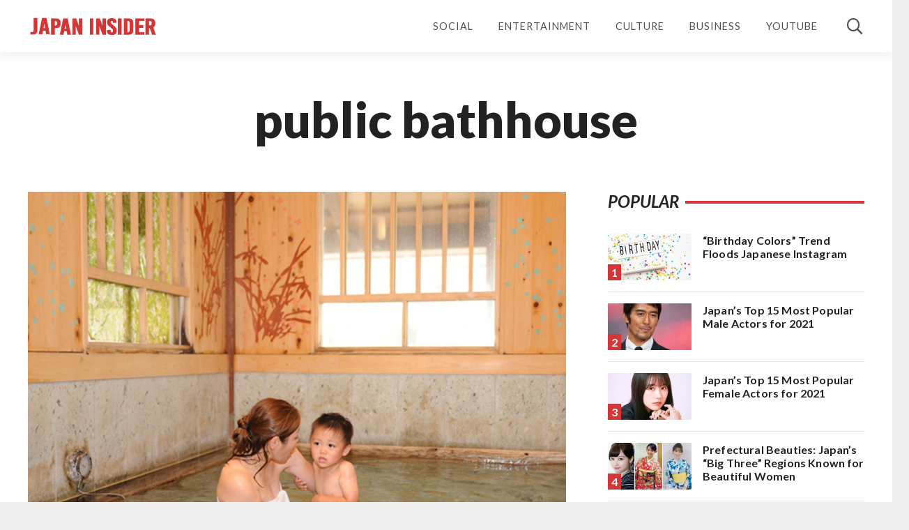

--- FILE ---
content_type: text/html; charset=UTF-8
request_url: https://japaninsider.com/tag/public-bathhouse/
body_size: 43310
content:
<!DOCTYPE HTML>
<html class="" lang="en-US">
<head>
	<meta charset="UTF-8">
	<meta name='robots' content='index, follow, max-image-preview:large, max-snippet:-1, max-video-preview:-1' />

<!-- Social Warfare v4.4.1 https://warfareplugins.com - BEGINNING OF OUTPUT -->
<style>
	@font-face {
		font-family: "sw-icon-font";
		src:url("https://japaninsider.com/wp-content/plugins/social-warfare/assets/fonts/sw-icon-font.eot?ver=4.4.1");
		src:url("https://japaninsider.com/wp-content/plugins/social-warfare/assets/fonts/sw-icon-font.eot?ver=4.4.1#iefix") format("embedded-opentype"),
		url("https://japaninsider.com/wp-content/plugins/social-warfare/assets/fonts/sw-icon-font.woff?ver=4.4.1") format("woff"),
		url("https://japaninsider.com/wp-content/plugins/social-warfare/assets/fonts/sw-icon-font.ttf?ver=4.4.1") format("truetype"),
		url("https://japaninsider.com/wp-content/plugins/social-warfare/assets/fonts/sw-icon-font.svg?ver=4.4.1#1445203416") format("svg");
		font-weight: normal;
		font-style: normal;
		font-display:block;
	}
</style>
<!-- Social Warfare v4.4.1 https://warfareplugins.com - END OF OUTPUT -->


	<!-- This site is optimized with the Yoast SEO plugin v20.5 - https://yoast.com/wordpress/plugins/seo/ -->
	<title>public bathhouse Archives - Japan Insider</title>
	<link rel="canonical" href="https://japaninsider.com/tag/public-bathhouse/" />
	<meta property="og:locale" content="en_US" />
	<meta property="og:type" content="article" />
	<meta property="og:title" content="public bathhouse Archives - Japan Insider" />
	<meta property="og:url" content="https://japaninsider.com/tag/public-bathhouse/" />
	<meta property="og:site_name" content="Japan Insider" />
	<meta name="twitter:card" content="summary_large_image" />
	<meta name="twitter:site" content="@JapanInsider" />
	<script type="application/ld+json" class="yoast-schema-graph">{"@context":"https://schema.org","@graph":[{"@type":"CollectionPage","@id":"https://japaninsider.com/tag/public-bathhouse/","url":"https://japaninsider.com/tag/public-bathhouse/","name":"public bathhouse Archives - Japan Insider","isPartOf":{"@id":"https://japaninsider.com/#website"},"primaryImageOfPage":{"@id":"https://japaninsider.com/tag/public-bathhouse/#primaryimage"},"image":{"@id":"https://japaninsider.com/tag/public-bathhouse/#primaryimage"},"thumbnailUrl":"https://japaninsider.com/wp-content/uploads/2021/09/Age-Limit-Mother-Bathing-with-Male-Child-Image-Sourced-from-Oedo-Onsen-Monogatari.jpg","breadcrumb":{"@id":"https://japaninsider.com/tag/public-bathhouse/#breadcrumb"},"inLanguage":"en-US"},{"@type":"ImageObject","inLanguage":"en-US","@id":"https://japaninsider.com/tag/public-bathhouse/#primaryimage","url":"https://japaninsider.com/wp-content/uploads/2021/09/Age-Limit-Mother-Bathing-with-Male-Child-Image-Sourced-from-Oedo-Onsen-Monogatari.jpg","contentUrl":"https://japaninsider.com/wp-content/uploads/2021/09/Age-Limit-Mother-Bathing-with-Male-Child-Image-Sourced-from-Oedo-Onsen-Monogatari.jpg","width":1200,"height":900,"caption":"Mother bathing together with her young son at a hot spring in Japan, Image Sourced from Oedo Onsen Monogatari"},{"@type":"BreadcrumbList","@id":"https://japaninsider.com/tag/public-bathhouse/#breadcrumb","itemListElement":[{"@type":"ListItem","position":1,"name":"Home","item":"https://japaninsider.com/"},{"@type":"ListItem","position":2,"name":"public bathhouse"}]},{"@type":"WebSite","@id":"https://japaninsider.com/#website","url":"https://japaninsider.com/","name":"Japan Insider","description":"Insider Insight to Japan","publisher":{"@id":"https://japaninsider.com/#organization"},"potentialAction":[{"@type":"SearchAction","target":{"@type":"EntryPoint","urlTemplate":"https://japaninsider.com/?s={search_term_string}"},"query-input":"required name=search_term_string"}],"inLanguage":"en-US"},{"@type":"Organization","@id":"https://japaninsider.com/#organization","name":"Japan Insider","url":"https://japaninsider.com/","logo":{"@type":"ImageObject","inLanguage":"en-US","@id":"https://japaninsider.com/#/schema/logo/image/","url":"https://japaninsider.com/wp-content/uploads/2020/10/Japan-Insider-Logo.jpg","contentUrl":"https://japaninsider.com/wp-content/uploads/2020/10/Japan-Insider-Logo.jpg","width":2000,"height":2000,"caption":"Japan Insider"},"image":{"@id":"https://japaninsider.com/#/schema/logo/image/"},"sameAs":["https://www.facebook.com/japaninsider.official/","https://twitter.com/JapanInsider","https://www.instagram.com/japaninsider_official","https://www.youtube.com/channel/UCFtYM0o5gzkKbtJtMIj4joQ"]}]}</script>
	<!-- / Yoast SEO plugin. -->


<link rel='dns-prefetch' href='//www.googletagmanager.com' />
<link rel='dns-prefetch' href='//fonts.googleapis.com' />
<link rel="alternate" type="application/rss+xml" title="Japan Insider &raquo; Feed" href="https://japaninsider.com/feed/" />
<link rel="alternate" type="application/rss+xml" title="Japan Insider &raquo; Comments Feed" href="https://japaninsider.com/comments/feed/" />
<link rel="alternate" type="application/rss+xml" title="Japan Insider &raquo; public bathhouse Tag Feed" href="https://japaninsider.com/tag/public-bathhouse/feed/" />
<meta name="viewport" content="width=device-width, initial-scale=1"><meta name="SKYPE_TOOLBAR" content="SKYPE_TOOLBAR_PARSER_COMPATIBLE"><meta name="theme-color" content="#f5f5f5"><style id='wp-img-auto-sizes-contain-inline-css' type='text/css'>
img:is([sizes=auto i],[sizes^="auto," i]){contain-intrinsic-size:3000px 1500px}
/*# sourceURL=wp-img-auto-sizes-contain-inline-css */
</style>
<link rel='stylesheet' id='social-warfare-block-css-css' href='https://japaninsider.com/wp-content/plugins/social-warfare/assets/js/post-editor/dist/blocks.style.build.css?ver=b9b765239772fccacd7980c7cb08fac9' type='text/css' media='all' />
<link rel='stylesheet' id='sbi_styles-css' href='https://japaninsider.com/wp-content/plugins/instagram-feed/css/sbi-styles.min.css?ver=6.1.3' type='text/css' media='all' />
<style id='wp-emoji-styles-inline-css' type='text/css'>

	img.wp-smiley, img.emoji {
		display: inline !important;
		border: none !important;
		box-shadow: none !important;
		height: 1em !important;
		width: 1em !important;
		margin: 0 0.07em !important;
		vertical-align: -0.1em !important;
		background: none !important;
		padding: 0 !important;
	}
/*# sourceURL=wp-emoji-styles-inline-css */
</style>
<style id='wp-block-library-inline-css' type='text/css'>
:root{--wp-block-synced-color:#7a00df;--wp-block-synced-color--rgb:122,0,223;--wp-bound-block-color:var(--wp-block-synced-color);--wp-editor-canvas-background:#ddd;--wp-admin-theme-color:#007cba;--wp-admin-theme-color--rgb:0,124,186;--wp-admin-theme-color-darker-10:#006ba1;--wp-admin-theme-color-darker-10--rgb:0,107,160.5;--wp-admin-theme-color-darker-20:#005a87;--wp-admin-theme-color-darker-20--rgb:0,90,135;--wp-admin-border-width-focus:2px}@media (min-resolution:192dpi){:root{--wp-admin-border-width-focus:1.5px}}.wp-element-button{cursor:pointer}:root .has-very-light-gray-background-color{background-color:#eee}:root .has-very-dark-gray-background-color{background-color:#313131}:root .has-very-light-gray-color{color:#eee}:root .has-very-dark-gray-color{color:#313131}:root .has-vivid-green-cyan-to-vivid-cyan-blue-gradient-background{background:linear-gradient(135deg,#00d084,#0693e3)}:root .has-purple-crush-gradient-background{background:linear-gradient(135deg,#34e2e4,#4721fb 50%,#ab1dfe)}:root .has-hazy-dawn-gradient-background{background:linear-gradient(135deg,#faaca8,#dad0ec)}:root .has-subdued-olive-gradient-background{background:linear-gradient(135deg,#fafae1,#67a671)}:root .has-atomic-cream-gradient-background{background:linear-gradient(135deg,#fdd79a,#004a59)}:root .has-nightshade-gradient-background{background:linear-gradient(135deg,#330968,#31cdcf)}:root .has-midnight-gradient-background{background:linear-gradient(135deg,#020381,#2874fc)}:root{--wp--preset--font-size--normal:16px;--wp--preset--font-size--huge:42px}.has-regular-font-size{font-size:1em}.has-larger-font-size{font-size:2.625em}.has-normal-font-size{font-size:var(--wp--preset--font-size--normal)}.has-huge-font-size{font-size:var(--wp--preset--font-size--huge)}.has-text-align-center{text-align:center}.has-text-align-left{text-align:left}.has-text-align-right{text-align:right}.has-fit-text{white-space:nowrap!important}#end-resizable-editor-section{display:none}.aligncenter{clear:both}.items-justified-left{justify-content:flex-start}.items-justified-center{justify-content:center}.items-justified-right{justify-content:flex-end}.items-justified-space-between{justify-content:space-between}.screen-reader-text{border:0;clip-path:inset(50%);height:1px;margin:-1px;overflow:hidden;padding:0;position:absolute;width:1px;word-wrap:normal!important}.screen-reader-text:focus{background-color:#ddd;clip-path:none;color:#444;display:block;font-size:1em;height:auto;left:5px;line-height:normal;padding:15px 23px 14px;text-decoration:none;top:5px;width:auto;z-index:100000}html :where(.has-border-color){border-style:solid}html :where([style*=border-top-color]){border-top-style:solid}html :where([style*=border-right-color]){border-right-style:solid}html :where([style*=border-bottom-color]){border-bottom-style:solid}html :where([style*=border-left-color]){border-left-style:solid}html :where([style*=border-width]){border-style:solid}html :where([style*=border-top-width]){border-top-style:solid}html :where([style*=border-right-width]){border-right-style:solid}html :where([style*=border-bottom-width]){border-bottom-style:solid}html :where([style*=border-left-width]){border-left-style:solid}html :where(img[class*=wp-image-]){height:auto;max-width:100%}:where(figure){margin:0 0 1em}html :where(.is-position-sticky){--wp-admin--admin-bar--position-offset:var(--wp-admin--admin-bar--height,0px)}@media screen and (max-width:600px){html :where(.is-position-sticky){--wp-admin--admin-bar--position-offset:0px}}
.has-text-align-justify{text-align:justify;}

/*# sourceURL=wp-block-library-inline-css */
</style><style id='global-styles-inline-css' type='text/css'>
:root{--wp--preset--aspect-ratio--square: 1;--wp--preset--aspect-ratio--4-3: 4/3;--wp--preset--aspect-ratio--3-4: 3/4;--wp--preset--aspect-ratio--3-2: 3/2;--wp--preset--aspect-ratio--2-3: 2/3;--wp--preset--aspect-ratio--16-9: 16/9;--wp--preset--aspect-ratio--9-16: 9/16;--wp--preset--color--black: #000000;--wp--preset--color--cyan-bluish-gray: #abb8c3;--wp--preset--color--white: #ffffff;--wp--preset--color--pale-pink: #f78da7;--wp--preset--color--vivid-red: #cf2e2e;--wp--preset--color--luminous-vivid-orange: #ff6900;--wp--preset--color--luminous-vivid-amber: #fcb900;--wp--preset--color--light-green-cyan: #7bdcb5;--wp--preset--color--vivid-green-cyan: #00d084;--wp--preset--color--pale-cyan-blue: #8ed1fc;--wp--preset--color--vivid-cyan-blue: #0693e3;--wp--preset--color--vivid-purple: #9b51e0;--wp--preset--gradient--vivid-cyan-blue-to-vivid-purple: linear-gradient(135deg,rgb(6,147,227) 0%,rgb(155,81,224) 100%);--wp--preset--gradient--light-green-cyan-to-vivid-green-cyan: linear-gradient(135deg,rgb(122,220,180) 0%,rgb(0,208,130) 100%);--wp--preset--gradient--luminous-vivid-amber-to-luminous-vivid-orange: linear-gradient(135deg,rgb(252,185,0) 0%,rgb(255,105,0) 100%);--wp--preset--gradient--luminous-vivid-orange-to-vivid-red: linear-gradient(135deg,rgb(255,105,0) 0%,rgb(207,46,46) 100%);--wp--preset--gradient--very-light-gray-to-cyan-bluish-gray: linear-gradient(135deg,rgb(238,238,238) 0%,rgb(169,184,195) 100%);--wp--preset--gradient--cool-to-warm-spectrum: linear-gradient(135deg,rgb(74,234,220) 0%,rgb(151,120,209) 20%,rgb(207,42,186) 40%,rgb(238,44,130) 60%,rgb(251,105,98) 80%,rgb(254,248,76) 100%);--wp--preset--gradient--blush-light-purple: linear-gradient(135deg,rgb(255,206,236) 0%,rgb(152,150,240) 100%);--wp--preset--gradient--blush-bordeaux: linear-gradient(135deg,rgb(254,205,165) 0%,rgb(254,45,45) 50%,rgb(107,0,62) 100%);--wp--preset--gradient--luminous-dusk: linear-gradient(135deg,rgb(255,203,112) 0%,rgb(199,81,192) 50%,rgb(65,88,208) 100%);--wp--preset--gradient--pale-ocean: linear-gradient(135deg,rgb(255,245,203) 0%,rgb(182,227,212) 50%,rgb(51,167,181) 100%);--wp--preset--gradient--electric-grass: linear-gradient(135deg,rgb(202,248,128) 0%,rgb(113,206,126) 100%);--wp--preset--gradient--midnight: linear-gradient(135deg,rgb(2,3,129) 0%,rgb(40,116,252) 100%);--wp--preset--font-size--small: 13px;--wp--preset--font-size--medium: 20px;--wp--preset--font-size--large: 36px;--wp--preset--font-size--x-large: 42px;--wp--preset--spacing--20: 0.44rem;--wp--preset--spacing--30: 0.67rem;--wp--preset--spacing--40: 1rem;--wp--preset--spacing--50: 1.5rem;--wp--preset--spacing--60: 2.25rem;--wp--preset--spacing--70: 3.38rem;--wp--preset--spacing--80: 5.06rem;--wp--preset--shadow--natural: 6px 6px 9px rgba(0, 0, 0, 0.2);--wp--preset--shadow--deep: 12px 12px 50px rgba(0, 0, 0, 0.4);--wp--preset--shadow--sharp: 6px 6px 0px rgba(0, 0, 0, 0.2);--wp--preset--shadow--outlined: 6px 6px 0px -3px rgb(255, 255, 255), 6px 6px rgb(0, 0, 0);--wp--preset--shadow--crisp: 6px 6px 0px rgb(0, 0, 0);}:where(.is-layout-flex){gap: 0.5em;}:where(.is-layout-grid){gap: 0.5em;}body .is-layout-flex{display: flex;}.is-layout-flex{flex-wrap: wrap;align-items: center;}.is-layout-flex > :is(*, div){margin: 0;}body .is-layout-grid{display: grid;}.is-layout-grid > :is(*, div){margin: 0;}:where(.wp-block-columns.is-layout-flex){gap: 2em;}:where(.wp-block-columns.is-layout-grid){gap: 2em;}:where(.wp-block-post-template.is-layout-flex){gap: 1.25em;}:where(.wp-block-post-template.is-layout-grid){gap: 1.25em;}.has-black-color{color: var(--wp--preset--color--black) !important;}.has-cyan-bluish-gray-color{color: var(--wp--preset--color--cyan-bluish-gray) !important;}.has-white-color{color: var(--wp--preset--color--white) !important;}.has-pale-pink-color{color: var(--wp--preset--color--pale-pink) !important;}.has-vivid-red-color{color: var(--wp--preset--color--vivid-red) !important;}.has-luminous-vivid-orange-color{color: var(--wp--preset--color--luminous-vivid-orange) !important;}.has-luminous-vivid-amber-color{color: var(--wp--preset--color--luminous-vivid-amber) !important;}.has-light-green-cyan-color{color: var(--wp--preset--color--light-green-cyan) !important;}.has-vivid-green-cyan-color{color: var(--wp--preset--color--vivid-green-cyan) !important;}.has-pale-cyan-blue-color{color: var(--wp--preset--color--pale-cyan-blue) !important;}.has-vivid-cyan-blue-color{color: var(--wp--preset--color--vivid-cyan-blue) !important;}.has-vivid-purple-color{color: var(--wp--preset--color--vivid-purple) !important;}.has-black-background-color{background-color: var(--wp--preset--color--black) !important;}.has-cyan-bluish-gray-background-color{background-color: var(--wp--preset--color--cyan-bluish-gray) !important;}.has-white-background-color{background-color: var(--wp--preset--color--white) !important;}.has-pale-pink-background-color{background-color: var(--wp--preset--color--pale-pink) !important;}.has-vivid-red-background-color{background-color: var(--wp--preset--color--vivid-red) !important;}.has-luminous-vivid-orange-background-color{background-color: var(--wp--preset--color--luminous-vivid-orange) !important;}.has-luminous-vivid-amber-background-color{background-color: var(--wp--preset--color--luminous-vivid-amber) !important;}.has-light-green-cyan-background-color{background-color: var(--wp--preset--color--light-green-cyan) !important;}.has-vivid-green-cyan-background-color{background-color: var(--wp--preset--color--vivid-green-cyan) !important;}.has-pale-cyan-blue-background-color{background-color: var(--wp--preset--color--pale-cyan-blue) !important;}.has-vivid-cyan-blue-background-color{background-color: var(--wp--preset--color--vivid-cyan-blue) !important;}.has-vivid-purple-background-color{background-color: var(--wp--preset--color--vivid-purple) !important;}.has-black-border-color{border-color: var(--wp--preset--color--black) !important;}.has-cyan-bluish-gray-border-color{border-color: var(--wp--preset--color--cyan-bluish-gray) !important;}.has-white-border-color{border-color: var(--wp--preset--color--white) !important;}.has-pale-pink-border-color{border-color: var(--wp--preset--color--pale-pink) !important;}.has-vivid-red-border-color{border-color: var(--wp--preset--color--vivid-red) !important;}.has-luminous-vivid-orange-border-color{border-color: var(--wp--preset--color--luminous-vivid-orange) !important;}.has-luminous-vivid-amber-border-color{border-color: var(--wp--preset--color--luminous-vivid-amber) !important;}.has-light-green-cyan-border-color{border-color: var(--wp--preset--color--light-green-cyan) !important;}.has-vivid-green-cyan-border-color{border-color: var(--wp--preset--color--vivid-green-cyan) !important;}.has-pale-cyan-blue-border-color{border-color: var(--wp--preset--color--pale-cyan-blue) !important;}.has-vivid-cyan-blue-border-color{border-color: var(--wp--preset--color--vivid-cyan-blue) !important;}.has-vivid-purple-border-color{border-color: var(--wp--preset--color--vivid-purple) !important;}.has-vivid-cyan-blue-to-vivid-purple-gradient-background{background: var(--wp--preset--gradient--vivid-cyan-blue-to-vivid-purple) !important;}.has-light-green-cyan-to-vivid-green-cyan-gradient-background{background: var(--wp--preset--gradient--light-green-cyan-to-vivid-green-cyan) !important;}.has-luminous-vivid-amber-to-luminous-vivid-orange-gradient-background{background: var(--wp--preset--gradient--luminous-vivid-amber-to-luminous-vivid-orange) !important;}.has-luminous-vivid-orange-to-vivid-red-gradient-background{background: var(--wp--preset--gradient--luminous-vivid-orange-to-vivid-red) !important;}.has-very-light-gray-to-cyan-bluish-gray-gradient-background{background: var(--wp--preset--gradient--very-light-gray-to-cyan-bluish-gray) !important;}.has-cool-to-warm-spectrum-gradient-background{background: var(--wp--preset--gradient--cool-to-warm-spectrum) !important;}.has-blush-light-purple-gradient-background{background: var(--wp--preset--gradient--blush-light-purple) !important;}.has-blush-bordeaux-gradient-background{background: var(--wp--preset--gradient--blush-bordeaux) !important;}.has-luminous-dusk-gradient-background{background: var(--wp--preset--gradient--luminous-dusk) !important;}.has-pale-ocean-gradient-background{background: var(--wp--preset--gradient--pale-ocean) !important;}.has-electric-grass-gradient-background{background: var(--wp--preset--gradient--electric-grass) !important;}.has-midnight-gradient-background{background: var(--wp--preset--gradient--midnight) !important;}.has-small-font-size{font-size: var(--wp--preset--font-size--small) !important;}.has-medium-font-size{font-size: var(--wp--preset--font-size--medium) !important;}.has-large-font-size{font-size: var(--wp--preset--font-size--large) !important;}.has-x-large-font-size{font-size: var(--wp--preset--font-size--x-large) !important;}
/*# sourceURL=global-styles-inline-css */
</style>

<style id='classic-theme-styles-inline-css' type='text/css'>
/*! This file is auto-generated */
.wp-block-button__link{color:#fff;background-color:#32373c;border-radius:9999px;box-shadow:none;text-decoration:none;padding:calc(.667em + 2px) calc(1.333em + 2px);font-size:1.125em}.wp-block-file__button{background:#32373c;color:#fff;text-decoration:none}
/*# sourceURL=/wp-includes/css/classic-themes.min.css */
</style>
<link rel='stylesheet' id='contact-form-7-css' href='https://japaninsider.com/wp-content/plugins/contact-form-7/includes/css/styles.css?ver=5.7.6' type='text/css' media='all' />
<link rel='stylesheet' id='ppress-frontend-css' href='https://japaninsider.com/wp-content/plugins/wp-user-avatar/assets/css/frontend.min.css?ver=4.10.1' type='text/css' media='all' />
<link rel='stylesheet' id='ppress-flatpickr-css' href='https://japaninsider.com/wp-content/plugins/wp-user-avatar/assets/flatpickr/flatpickr.min.css?ver=4.10.1' type='text/css' media='all' />
<link rel='stylesheet' id='ppress-select2-css' href='https://japaninsider.com/wp-content/plugins/wp-user-avatar/assets/select2/select2.min.css?ver=b9b765239772fccacd7980c7cb08fac9' type='text/css' media='all' />
<link rel='stylesheet' id='social_warfare-css' href='https://japaninsider.com/wp-content/plugins/social-warfare/assets/css/style.min.css?ver=4.4.1' type='text/css' media='all' />
<link rel='stylesheet' id='wordpress-popular-posts-css-css' href='https://japaninsider.com/wp-content/plugins/wordpress-popular-posts/assets/css/wpp.css?ver=6.1.1' type='text/css' media='all' />
<link rel='stylesheet' id='us-fonts-css' href='https://fonts.googleapis.com/css?family=Lato%3A300%2C400%2C700%2C900%2C300italic%2C400italic%2C700italic&#038;display=swap&#038;ver=b9b765239772fccacd7980c7cb08fac9' type='text/css' media='all' />
<link rel='stylesheet' id='us-style-css' href='https://japaninsider.com/wp-content/themes/Impreza/css/style.min.css?ver=7.8.4' type='text/css' media='all' />
<link rel='stylesheet' id='us-responsive-css' href='https://japaninsider.com/wp-content/themes/Impreza/common/css/responsive.min.css?ver=7.8.4' type='text/css' media='all' />
<link rel='stylesheet' id='theme-style-css' href='https://japaninsider.com/wp-content/themes/Impreza-child/style.css?ver=7.8.4' type='text/css' media='all' />
<link rel='stylesheet' id='jetpack_css-css' href='https://japaninsider.com/wp-content/plugins/jetpack/css/jetpack.css?ver=12.0.2' type='text/css' media='all' />
<script type="b9a044e7e622cbc2d70d9527-text/javascript" src="https://japaninsider.com/wp-content/themes/Impreza/common/js/jquery/jquery-3.5.1.min.js?ver=3.5.1" id="jquery-core-js"></script>
<script type="b9a044e7e622cbc2d70d9527-text/javascript" src="https://japaninsider.com/wp-content/plugins/wp-user-avatar/assets/flatpickr/flatpickr.min.js?ver=4.10.1" id="ppress-flatpickr-js"></script>
<script type="b9a044e7e622cbc2d70d9527-text/javascript" src="https://japaninsider.com/wp-content/plugins/wp-user-avatar/assets/select2/select2.min.js?ver=4.10.1" id="ppress-select2-js"></script>
<script type="application/json" id="wpp-json">
/* <![CDATA[ */
{"sampling_active":1,"sampling_rate":100,"ajax_url":"https:\/\/japaninsider.com\/wp-json\/wordpress-popular-posts\/v1\/popular-posts","api_url":"https:\/\/japaninsider.com\/wp-json\/wordpress-popular-posts","ID":0,"token":"d2b8354cc3","lang":0,"debug":0}
//# sourceURL=wpp-json
/* ]]> */
</script>
<script type="b9a044e7e622cbc2d70d9527-text/javascript" src="https://japaninsider.com/wp-content/plugins/wordpress-popular-posts/assets/js/wpp.min.js?ver=6.1.1" id="wpp-js-js"></script>

<!-- Google Analytics snippet added by Site Kit -->
<script type="b9a044e7e622cbc2d70d9527-text/javascript" src="https://www.googletagmanager.com/gtag/js?id=UA-143022615-2" id="google_gtagjs-js" async></script>
<script type="b9a044e7e622cbc2d70d9527-text/javascript" id="google_gtagjs-js-after">
/* <![CDATA[ */
window.dataLayer = window.dataLayer || [];function gtag(){dataLayer.push(arguments);}
gtag('set', 'linker', {"domains":["japaninsider.com"]} );
gtag("js", new Date());
gtag("set", "developer_id.dZTNiMT", true);
gtag("config", "UA-143022615-2", {"anonymize_ip":true});
//# sourceURL=google_gtagjs-js-after
/* ]]> */
</script>

<!-- End Google Analytics snippet added by Site Kit -->
<link rel="https://api.w.org/" href="https://japaninsider.com/wp-json/" /><link rel="alternate" title="JSON" type="application/json" href="https://japaninsider.com/wp-json/wp/v2/tags/298" /><link rel="EditURI" type="application/rsd+xml" title="RSD" href="https://japaninsider.com/xmlrpc.php?rsd" />

<meta name="generator" content="Site Kit by Google 1.99.0" />	<style>img#wpstats{display:none}</style>
		            <style id="wpp-loading-animation-styles">@-webkit-keyframes bgslide{from{background-position-x:0}to{background-position-x:-200%}}@keyframes bgslide{from{background-position-x:0}to{background-position-x:-200%}}.wpp-widget-placeholder,.wpp-widget-block-placeholder{margin:0 auto;width:60px;height:3px;background:#dd3737;background:linear-gradient(90deg,#dd3737 0%,#571313 10%,#dd3737 100%);background-size:200% auto;border-radius:3px;-webkit-animation:bgslide 1s infinite linear;animation:bgslide 1s infinite linear}</style>
            	<script type="b9a044e7e622cbc2d70d9527-text/javascript">
		if ( !/Android|webOS|iPhone|iPad|iPod|BlackBerry|IEMobile|Opera Mini/i.test( navigator.userAgent ) ) {
			var root = document.getElementsByTagName( 'html' )[ 0 ]
			root.className += " no-touch";
		}
	</script>
	<meta name="generator" content="Powered by WPBakery Page Builder - drag and drop page builder for WordPress."/>
<link rel="icon" href="https://japaninsider.com/wp-content/uploads/2021/11/cropped-Japan-Insider-Favicon-Initials-Red-150x150.jpg" sizes="32x32" />
<link rel="icon" href="https://japaninsider.com/wp-content/uploads/2021/11/cropped-Japan-Insider-Favicon-Initials-Red-200x200.jpg" sizes="192x192" />
<link rel="apple-touch-icon" href="https://japaninsider.com/wp-content/uploads/2021/11/cropped-Japan-Insider-Favicon-Initials-Red-200x200.jpg" />
<meta name="msapplication-TileImage" content="https://japaninsider.com/wp-content/uploads/2021/11/cropped-Japan-Insider-Favicon-Initials-Red-300x300.jpg" />
		<style type="text/css" id="wp-custom-css">
			body{
	letter-spacing:0.01rem;
}

a{
	color:#419D04;
}

.hide{
	display:none!important;
}

.gray-02{
	color:#222222;
}

.gray-03{
	color:#828282;
}

.plain-text{
	font-size: 1.125rem!important;
    line-height: 2.2rem!important;
}

#page-header{
	box-shadow:0px 4px 14px rgba(0, 0, 0, 0.07);
}

.rounded_none input[type="email"],
.rounded_none input[type="text"],
.rounded_none textarea{   
  -webkit-appearance: none;
  -moz-appearance: none;
  appearance: none;
	border-radius: 3px!important;
	box-shadow: none !important;
	border: 1px solid #000000;
	background-color:#fff;
}

.rounded_none textarea{
	border: 1px solid #BDBDBD;
	resize: none;
	background-color:#fff;
}

.newsletter-submit {
    background-color: transparent!important;
    padding: 16px 30px!important;
    font-size: 11px!important;
    line-height: 11px!important;
    border: 1px solid #828282!important;
}

.hero-post-taxonomy{
	display: block;
	margin: 0 auto;
}

.author-profile-picture img{
	border-radius:50%;
	width: 6.25rem;
  height: 6.25rem;
  max-width: none;
	margin-right: 0.5rem;
}

.author-box .author-name{
	margin-bottom:0.5rem;
}

.author-box .author-description{
	line-height:1.8rem;
	margin-bottom:0.5rem;
}

.section-header-md{
	text-align:center!important;
	color:#419D04;
	padding: 15px 0 15px 0!important;
  border-top: 2px solid #e6e6e6;
  border-bottom: 2px solid #e6e6e6;
	margin-bottom:2.5rem;
}

.excerpt-color {
	color: #333;
}

.author-link{
	color:#D43637;
	font-weight:400;
}

.author-link:hover{
	color:#B71111!important;
}

.wpcf7 label{
	color:#222;
	font-family: 'Lato', sans-serif;
	font-weight:700;
}

.wpcf7-submit{
	display:block!important;
	margin: 0 auto;
}

.author-hero-picture{
	background-position: center;
	background-repeat: no-repeat;
	background-size: cover;
	height:450px; 
	width: 100%;
	margin-bottom:3.8rem;
}

/* Popular Topics */
.st-tag-cloud{
	text-align:center;
}

.st-tag-cloud li{
		margin-bottom:25px;
}

.st-tag-cloud li:last-child{
		margin-bottom:0;
}

.st-tag-cloud li a{
	font-family: 'Lato', sans-serif;
	font-weight:400;
	background-color:#f5f5f5;
	border-radius:30px;
	padding: 9px 20px;	
}

.st-tag-cloud li a:hover{
	color:#1B609C!important;
	background-color:#F4F9FD;
}

.post_content .swp_social_panel{
	margin-top:3rem!important;
	margin-bottom:0!important;
}

.post_content .swp_social_panel:first-child{
	margin-top:0!important;
	margin-bottom:2rem!important;
}


blockquote{
	margin-top:3rem;
	margin-bottom:3rem;
}

blockquote p{
	font-family: 'Lato', sans-serif;
	font-weight:700;
	font-size: 1.6rem;
	line-height: 2.25rem;
	color: #222;
	padding-left:10px;
}

blockquote:before{
	color:#D43637!important;
}

.wp-block-image{
	margin-top:3rem!important;
	margin-bottom:3rem!important;
}

.excerpt-author-link a{
	color:#2B89DB;
}

.excerpt-author-link a:hover{
	color:#1B609C!important;
}

.post-hero-author-date{
	font-weight:400;
}

.post-hero-taxonomy-md *{
	list-style-type:none;
	margin-left:0;	
	font-family: 'Lato', sans-serif;
	font-weight:700!important;
    font-size: 0.9rem;
    line-height: 1.20;
    font-style: normal;
    text-transform: uppercase;
    letter-spacing: 0.1em;
    border-radius: 0em;
    padding: 0em 0em;
    background: transparent;
    border-color: #419D04;
    color: #419D04!important;
	margin-bottom: 1.4rem;
}

.post-hero-taxonomy-title{
	padding-top:1rem;
}

.taxonomy-md{
	color: #D43637;
  text-align: center;
  text-transform: uppercase;
  font-size: 0.9rem;
  line-height: 1.20rem;
  letter-spacing: 0.04rem;
  font-weight: 700;
	margin-bottom:1.2rem!important;
}

.post-title-color,
.post-title-color a{
	color:#222;
}

.post-hero{
	text-align:center;
}

input.search-field{
    background: #fff!important;
    border-bottom: 2px solid #e0e0e0!important;
    font-size: 2.6rem!important;
    line-height: 3rem!important;
    height: 5rem!important;
    box-shadow: none!important;
		font-weight:200!important;
}



.widget_search form:after{
    font-size: 2rem!important;
    font-family: fontawesome;
    font-weight: 300;
    line-height: 4.9rem;
    width: 4rem;
		text-align:center;
}

.widget_search input[type="submit"]{
	line-height: 4.9rem!important;
  width: 4.3rem!important;
}

._5lm5{
    display:none!important;
}


.w-grid-none{
	background: none!important;
}


.form-label{
	text-transform: uppercase;
	font-size:0.8rem;
	letter-spacing:1px;
}

.form-label-jp{
	font-size:1rem;
	font-weight:400!important;
}

/* Removes blue background for input autocomplete */
input:-webkit-autofill,
input:-webkit-autofill:hover, 
input:-webkit-autofill:focus, 
input:-webkit-autofill:active  {
    -webkit-box-shadow: 0 0 0 60px white inset !important;
}

.search-box input:-webkit-autofill::first-line {font-size: 2.6rem!important;
	font-family:'Lato', sans-serif!important;
font-weight:200!important;}



.wpcf7-form input[type="text"],
.wpcf7-form input[type="email"],
.wpcf7-form textarea{
	margin-top:0;
}

.wpcf7-form textarea{
	height:170px;
	line-height:1.8rem;
}

.form-note{
	font-family: 'Lato', sans-serif!important;
  font-style: italic;
	font-size:0.9rem;
	font-weight:400;
	line-height:1rem;
	/*display:block;
	text-align:center;*/
}

.social-icon i{
	background-color: #D43637;
  padding: 0.375rem;
  border-radius: 50%;
  color: white;
  margin: 0.313rem;
  text-align: center;
  width: 1.875rem;
  height: 1.875rem;
  vertical-align: middle;
}

.social-icon i:hover{
	background-color:#B71111;
}

.social-icon-sm i{
	background-color: #D43637;
  padding: 0.25rem;
  border-radius: 50%;
  color: white;
  margin: 0.313rem 0.25rem;
  text-align: center;
  width: 1.625rem;
  height: 1.625rem;
  vertical-align: middle;
}

.social-icon-sm i{
	font-size:0.8rem;
}

.social-icon-sm i:hover{
	background-color:#B71111;
}

.fas{
	font-weight:400!important;
}

.fab, .fas{
	line-height:1.2rem;
	width:1.1rem;
}

.author-box{
	padding-bottom: 4rem;
	padding-top:4rem;
	border-bottom:1px solid #e0e0e0;
	border-top:1px solid #e0e0e0;
	margin-bottom:4rem;
}

.author-box .author-link{
	font-size:0.875rem;
}

.fb-comments{
	padding-bottom:4rem;
}

.post-hero-excerpt{
	font-size: 1.25rem!important;
    line-height: 1.875rem!important;
	margin-bottom:1.2rem;
}

.post-hero-thumbnail{
	margin-bottom:2.2rem;
}

.post-hero-thumbnail img{
	width:100%;
}


.w-nav-list.level_1{
	padding-top: 1.5rem;
  padding-bottom: 1.5rem;
	border-top: 1px solid #ebebeb;
}

.w-nav.type_mobile .w-nav-anchor{
	padding:1rem!important;
}

.footer-newsletter-form input{
	margin-top:5px;
	margin-bottom:5px;
}

.search-field{
    background: #fff;
    border-bottom: 2px solid #e0e0e0;
    font-size: 2.6rem;
    line-height: 3rem;
    height: 5rem;
    box-shadow: none;
}

input {
    -webkit-appearance: none!important;
}

.w-grid-none{
	font-weight:300;
}

.fb-comments iframe{
	width:100%!important;
	min-width:100%!important;
}

.menu-item-search{
	border-top: 1px solid #e0e0e0;
  padding-top: 10px;
  margin-top: 10px!important;
  margin-left: 20px!important;
  margin-right: 20px!important;
}

.w-post-elm-list{
	display:flex;
}

.w-post-elm.style_badge .w-post-elm-list>*{
	margin:0 0.2em!important;
}



/* Right Column - Author Box*/
.widget.widget_author_avatars{
    margin-bottom:2rem!important;
}

.author-list{
    display:inline-block;
}

.author-list .avatar{
    border-radius:50%;
    margin:0!important;
}

.author-list .avatar img{
    border-radius:50%;
    margin-right:18px!important;
    margin-bottom:1.7rem!important;
    height:72px!important;
}

.author-list .biography{
    display:table-cell;
}

.author-list .biography p{
    color:#4f4f4f;
    font-size: 0.9rem;
    line-height:1.25rem;
}

.author-list .name{
    font-family: 'Lato', sans-serif;
    font-weight:700;
    color:#222222;
    font-size:1rem!important;
    line-height:1.188rem;
    margin-bottom:5px;
}

.author-list .name strong:hover{
    color:#B71111;
}

.widgettitle{
    font-size:1.5rem!important;
    color:#419D04;
    text-align:center;
    padding-top:15px!important;
    padding-bottom:15px!important;
    border-top:2px solid #e6e6e6;
    border-bottom:2px solid #e6e6e6;
    margin-bottom:2.2rem!important;
    
}

.l-main .widget {
    margin-bottom:4.4rem;
}

/* END Right Column - Author Box*/


#sb_instagram .sbi_follow_btn a{
	background: #D43637;
}

#sb_instagram .sbi_follow_btn a:hover{
	background: #B71111;
	box-shadow:inset 0 0 10px 20px #B71111;
}




#ad-list-1>div.w-grid-list>article:last-child>div.w-grid-item-h>div.w-hwrapper{
	margin-bottom:0!important;
}

.feed-ads{
	box-shadow: 0 1px 0px #e7e7e7;
}

.feed-ads>div>ins:nth-of-type(1)>ins>ins>iframe{
	/*padding:1.25rem 0;*/
}


.grecaptcha-badge { 
    visibility: hidden; 
}

.google-legal{
	font-size:0.9rem;
	line-height:1.4rem;
	margin-bottom:3rem;
}


.podcast-badges-container{
    margin: 1rem auto 1.5rem;
    text-align: center;
}

.podcast-badges-list {
	list-style: none;
    text-align: center;
    padding:0;
	margin:0;
}

.podcast-badges-list li {
    display:inline;
}

.podcast-badges-list a {
	display: inline-flex;
}

.podcast-badges-list img {
	display: block;
}

.podcast-badge{
    height:40px;
    margin:5px;
}
  

.podcast-hosts-box{
	background-color: #f8f8f8;
  padding: 2.8rem 2.5rem 3rem;
	margin-top:3rem;
}

.podcast-hosts-box-title{
	margin-bottom:3.5rem;
}

.podcast-host-name{
	margin: 0 0 0.5rem 0;
  padding: 0 0 0 10rem;
}

.podcast-host-bio{
	line-height:1.8rem;
	font-size:1rem;
	padding-left:10rem;
	margin-bottom:4rem;
}

.podcast-hosts-box img{
	width:8rem;
	height:8rem;
}

.inline-block{
	display:inline-block!important;
}

.float-left{
	float:left;
}

.justify-content-space-between{
	justify-content:space-between!important;
}



/*Section headers*/
.section-header-center{
    text-align: center;
    width: fit-content;
    z-index: 1;
    background: white;
    position: relative;
    margin: auto;
    padding: 0 0.5rem;
    text-transform: uppercase;
    font-style: italic;
    font-weight: 900;
    display:table;
}

.section-header-left{
    text-align: left;
    width: fit-content;
    z-index: 1;
    background: white;
    position: relative;
    left:0;
    padding: 0 0.5rem 0 0;
    text-transform: uppercase;
    font-style: italic;
    font-weight: 900;
    display:table;
}

.section-header-container .wpb_wrapper{
    position:relative;
}

.section-header-container .wpb_wrapper:before{
    border-top: 4px solid #D43637;
    content: " ";
    height: 0;
    left: 0;
    position: absolute;
    right: 0;
    top: 0.8rem;
}

/*End of Section headers*/


/* Home page Subscribe Podcast dropdown button*/

.dropbtn {
  background-color: #D43637;
  color: white;
  padding: 10px 12px 10px 15px;
  font-size: 0.82rem;
  text-transform: uppercase;
  font-weight: 700;
  letter-spacing: 0.05rem;
  line-height: 1rem;
  border: none;
  cursor: pointer;
  border-radius: 3px;
	margin-right:1.3rem;
}

.dropbtn i{
	margin-left:5px;
	display:inline;
}

.dropbtn i{
	pointer-events:none;
}

.dropbtn .fa-sort-down:after{
	content: '\f0dd';
}


.dropbtn:hover, .dropbtn:focus {
  background-color: #B71111;
}

.dropdown {
  float: right;
  position: relative;
  display: inline-block;
}

.dropdown-content {
  display: none;
  position: absolute;
  background-color: #fff;
  min-width: 160px;
  overflow: auto;
  box-shadow: 0px 8px 16px 0px rgba(0,0,0,0.2);
  right: 0;
  z-index: 1;
	border-radius:3px;
}

.dropdown-content-left {
  display: none;
  position: absolute;
  background-color: #fff;
  min-width: 160px;
  overflow: auto;
  box-shadow: 0px 8px 16px 0px rgba(0,0,0,0.2);
  left: 0;
  z-index: 1;
	border-radius:3px;
}

.dropdown-content-left a {
  color: #222;
  font-weight:400;
  padding: 12px 16px;
  text-decoration: none;
  display: block;
}


.dropdown-content-left a:hover {
  color: #D43637;
}


.dropdown-content a {
  color: #222;
  font-weight:400;
  padding: 12px 16px;
  text-decoration: none;
  display: block;
}

/*.dropdown a:hover {background-color: #f1f1f1;}*/

.show {display: block;}


.podcast-link{
    display: inline-block;
    margin-top: 0.2rem;
    font-weight: 500;
}


.podcast-player iframe{
	display:block;
}

.youtube-thumbnail-play-lg:before {
	position: absolute;
  top: 50%; left: 50%;
  transform: translate(-50%,-50%);
  width: 70px;
  height: 64.17px;
  background-image: url('/wp-content/uploads/2021/11/play-button-lg.png');
  background-size: cover;
  content: '';
	pointer-events:none;
	webkit-box-shadow: 0px 1px 5px 0px rgba(0,0,0,0.4);
-moz-box-shadow: 0px 1px 5px 0px rgba(0,0,0,0.4);
box-shadow: 0px 1px 5px 0px rgba(0,0,0,0.4);
 }

.youtube-thumbnail-play-md:before {
	z-index:1;
	position: absolute;
  top: 50%; left: 50%;
  transform: translate(-50%,-50%);
  width: 48px;
  height: 44px;
  background-image: url('/wp-content/uploads/2021/11/play-button-lg.png');
  background-size: cover;
  content: '';
	pointer-events:none;
	webkit-box-shadow: 0px 1px 5px 0px rgba(0,0,0,0.4);
-moz-box-shadow: 0px 1px 5px 0px rgba(0,0,0,0.4);
box-shadow: 0px 1px 5px 0px rgba(0,0,0,0.4);
 }



.ytvideo-wrapper{
	position: relative;
  padding-bottom: 56.25%; /* 16:9 */
  height: 0;
  overflow: hidden;
	width:100%;
}

.ytvideo-wrapper iframe{
	position: absolute;
  top: 0;
  left: 0;
  width: 100%;
  height: 100%;
}

.twitter-tweet{
	margin-left:auto;
	margin-right:auto;
}


	.last-child-no-border article:last-child>div>div{
		border-bottom:none!important;
	}



.top-stories-col-2 article:first-child,
.top-stories-col-3 article:first-child{
	border-bottom:1px solid #e7e7e7;
}


.popular-posts-list{
	color: #222222;
	line-height:1.2;
}

.popular-posts-list ul{
	margin:2rem 0!important;
}

.popular-posts-list a{
	color: #222222!important;
	font-weight:600;
}

.popular-posts-list .wpp-post-title{
	display:flex;
}

.popular-posts-list li{
	padding-bottom: 1rem;
	border-bottom:1px solid #e7e7e7;
	position: relative;
}

.popular-posts-list li::marker{
	display:flex;
}

.popular-posts-list ul {
	counter-reset: ranking;
	list-style-type:none;
}

.popular-posts-list li::before {
	content: counter(ranking);
	counter-increment: ranking;
	position: absolute;
	left: 0;
	top: 44px;
	background: #D43637;
	padding: 2px 5px;
	color: white;
	font-weight: 600;
	font-size: 1rem;
}

.post-taxonomy-alignment .w-post-elm-list{
	display:contents!important;
}



/* NAV FIX */

@media screen and (min-width: 900px){
	.header_hor .w-nav.type_desktop>.w-nav-list{
		display:flex!important;
		opacity: 1!important;
    border: none!important;
	}
}

@media screen and (max-width: 899px){
.l-subheader-cell.at_center{
		display:none;
	}

	
	
.w-nav.ush_menu_1>.w-nav-list.level_1 {

	  top: 100%;
    left: -2.7rem;
    right: -2.7rem;
    border-top: 1px solid #ebebeb;
    position: absolute;
    padding-left: 2rem;
    padding-right: 2rem;
    box-shadow: 0 3px 3px rgba(0,0,0,0.1);
    background: white;
    font-size: 1.2rem;
    text-align: center;
    line-height: 4.2rem;
	}
}

/* END NAV FIX */


a[href*="featured"] {
  display:none;
}

.artwork-container{
	display:none;
}



@media (max-width:900px){
	.author-hero-picture{
		margin-bottom:2rem;
	}
	.search-button{
		display:none!important;
	}
	
	.search-results-list{
		margin-top:6rem;
	}
}

@media (min-width:900px){
	.menu-item-search{
		display:none!important;
	}
	.search-results-list{
		margin-top:8rem;
	}
}



@media (max-width:768px){
	.st-tag-cloud li{
		display:inline-block;
	}
	
	.author-hero-picture{
		height:300px;
	}
	
	.podcast-hosts-box{
  	padding: 1.8rem 1.2rem 2rem;
	}
	
	.podcast-hosts-box img{
		width:5.5rem;
		height:5.5rem;
	}
	
	.podcast-host-name{
	  padding: 0 0 0 7rem;
	}	

	.podcast-host-bio{
		padding-left:7rem;
	}
	
	.top-stories-col-2 article,
	.top-stories-col-3 article{
		border-bottom:1px solid #e7e7e7;
	}
	
}



@media (max-width:600px){
	.post-hero{
		padding-left:1.5rem;
		padding-right:1.5rem;
	}
	
	.section-header-md{
		margin-bottom:1.5rem;
	}
	
	.author-hero-picture{
		height:230px;
		margin-bottom:2.8rem;
	}
	
	.search-results-list:before{
		font-size:2.3rem;
		margin-bottom:3rem;
	}
	
	.author-box{
		padding-bottom: 3rem;
		padding-top:3rem;
		margin-bottom:3rem;
	}
	
  .rt-as-img{
  	width:100px;
  }

}

@media (max-width:599px){
	.horiz-to-vert-flex{
		flex-wrap:inherit!important;
	}
	
	.popular-posts article:last-child>div>div{
		border-bottom:none!important;
	}
		
}

ul li.meta-author {
    display: none;
}		</style>
		<noscript><style> .wpb_animate_when_almost_visible { opacity: 1; }</style></noscript>		<style id="us-theme-options-css">@font-face{font-display:block;font-style:normal;font-family:"fontawesome";font-weight:900;src:url("https://japaninsider.com/wp-content/themes/Impreza/fonts/fa-solid-900.woff2?ver=5.14.0") format("woff2"),url("https://japaninsider.com/wp-content/themes/Impreza/fonts/fa-solid-900.woff?ver=5.14.0") format("woff")}.fas,.fa{font-family:"fontawesome";font-weight:900}@font-face{font-display:block;font-style:normal;font-family:"fontawesome";font-weight:400;src:url("https://japaninsider.com/wp-content/themes/Impreza/fonts/fa-regular-400.woff2?ver=5.14.0") format("woff2"),url("https://japaninsider.com/wp-content/themes/Impreza/fonts/fa-regular-400.woff?ver=5.14.0") format("woff")}.far{font-family:"fontawesome";font-weight:400}@font-face{font-display:block;font-style:normal;font-family:"fontawesome";font-weight:300;src:url("https://japaninsider.com/wp-content/themes/Impreza/fonts/fa-light-300.woff2?ver=5.14.0") format("woff2"),url("https://japaninsider.com/wp-content/themes/Impreza/fonts/fa-light-300.woff?ver=5.14.0") format("woff")}.fal{font-family:"fontawesome";font-weight:300}@font-face{font-display:block;font-style:normal;font-family:"Font Awesome 5 Duotone";font-weight:900;src:url("https://japaninsider.com/wp-content/themes/Impreza/fonts/fa-duotone-900.woff2?ver=5.14.0") format("woff2"),url("https://japaninsider.com/wp-content/themes/Impreza/fonts/fa-duotone-900.woff?ver=5.14.0") format("woff")}.fad{font-family:"Font Awesome 5 Duotone";font-weight:900;position:relative}@font-face{font-display:block;font-style:normal;font-family:"Font Awesome 5 Brands";font-weight:400;src:url("https://japaninsider.com/wp-content/themes/Impreza/fonts/fa-brands-400.woff2?ver=5.14.0") format("woff2"),url("https://japaninsider.com/wp-content/themes/Impreza/fonts/fa-brands-400.woff?ver=5.14.0") format("woff")}.fab{font-family:"Font Awesome 5 Brands";font-weight:400}@font-face{font-display:block;font-style:normal;font-family:"Material Icons";font-weight:400;src:url("https://japaninsider.com/wp-content/themes/Impreza/fonts/material-icons.woff2?ver=5.14.0") format("woff2"),url("https://japaninsider.com/wp-content/themes/Impreza/fonts/material-icons.woff?ver=5.14.0") format("woff")}.material-icons{font-family:"Material Icons";font-weight:400;font-style:normal;letter-spacing:normal;text-transform:none;display:inline-block;white-space:nowrap;word-wrap:normal;direction:ltr;font-feature-settings:"liga";-moz-osx-font-smoothing:grayscale} .style_phone6-1>*{background-image:url(https://japaninsider.com/wp-content/themes/Impreza/img/phone-6-black-real.png)} .style_phone6-2>*{background-image:url(https://japaninsider.com/wp-content/themes/Impreza/img/phone-6-white-real.png)} .style_phone6-3>*{background-image:url(https://japaninsider.com/wp-content/themes/Impreza/img/phone-6-black-flat.png)} .style_phone6-4>*{background-image:url(https://japaninsider.com/wp-content/themes/Impreza/img/phone-6-white-flat.png)}.leaflet-default-icon-path{background-image:url(https://japaninsider.com/wp-content/themes/Impreza/common/css/vendor/images/marker-icon.png)} html, .l-header .widget, .menu-item-object-us_page_block{font-family:'Lato', sans-serif;font-weight:300;font-size:16px;line-height:32px}h1{font-family:'Lato', sans-serif;font-weight:900;font-size:3.2rem;line-height:1.2;letter-spacing:0em;margin-bottom:1.5rem}h2{font-family:'Lato', sans-serif;font-weight:900;font-size:2.0rem;line-height:1.2;letter-spacing:0em;margin-bottom:1.5rem}h3{font-family:'Lato', sans-serif;font-weight:900;font-size:1.7rem;line-height:1.2;letter-spacing:0em;margin-bottom:1.5rem}.widgettitle, .comment-reply-title, h4{font-family:'Lato', sans-serif;font-weight:900;font-size:1.5rem;line-height:1.2;letter-spacing:0em;margin-bottom:1.5rem}h5{font-family:'Lato', sans-serif;font-weight:900;font-size:1.3rem;line-height:1.3;letter-spacing:0em;margin-bottom:1.5rem}h6{font-family:'Lato', sans-serif;font-weight:900;font-size:1.20rem;line-height:1.40;letter-spacing:0em;margin-bottom:1.5rem}@media (max-width:767px){html{font-size:14px;line-height:28px} h1{font-size:2.6rem} h1.vc_custom_heading:not([class*="us_custom_"]){font-size:2.6rem!important} h2{font-size:1.7rem} h2.vc_custom_heading:not([class*="us_custom_"]){font-size:1.7rem!important} h3{font-size:1.5rem} h3.vc_custom_heading:not([class*="us_custom_"]){font-size:1.5rem!important} h4, .widgettitle, .comment-reply-title{font-size:1.5rem} h4.vc_custom_heading:not([class*="us_custom_"]){font-size:1.5rem!important} h5{font-size:1.3rem} h5.vc_custom_heading:not([class*="us_custom_"]){font-size:1.3rem!important} h6{font-size:1.20rem} h6.vc_custom_heading:not([class*="us_custom_"]){font-size:1.20rem!important}}body{background:#eeeeee} body, .l-header.pos_fixed{min-width:1300px} .l-canvas.type_boxed, .l-canvas.type_boxed .l-subheader, .l-canvas.type_boxed~.l-footer{max-width:1300px} .l-subheader-h, .l-section-h, .l-main .aligncenter, .w-tabs-section-content-h{max-width:1200px} .post-password-form{max-width:calc(1200px + 5rem)}@media screen and (max-width:1280px){.l-main .aligncenter{max-width:calc(100vw - 5rem)}} .l-section.height_custom{padding-top:2.5rem;padding-bottom:2.5rem}@media screen and (min-width:1280px){.l-main .alignfull{margin-left:calc(600px - 50vw);margin-right:calc(600px - 50vw)}}.wpb_text_column:not(:last-child){margin-bottom:1.5rem} .g-cols .l-sidebar{width:25%} .g-cols .l-content{width:75%}@media (max-width:767px){.l-canvas{overflow:hidden} .g-cols.reversed{flex-direction:column-reverse} .g-cols>div:not([class*=" vc_col-"]){width:100%;margin:0 0 1.5rem} .g-cols.type_boxes>div, .g-cols.reversed>div:first-child, .g-cols:not(.reversed)>div:last-child, .g-cols>div.has-fill{margin-bottom:0} .g-cols.type_default>.wpb_column.stretched{margin-left:-1rem;margin-right:-1rem;width:auto} .g-cols.type_boxes>.wpb_column.stretched{margin-left:-2.5rem;margin-right:-2.5rem;width:auto} .align_center_xs, .align_center_xs .w-socials{text-align:center} .align_center_xs .w-hwrapper>*{margin:0.5rem 0;width:100%}} @media (min-width:768px){.l-section.for_sidebar.at_left>div>.g-cols{flex-direction:row-reverse} .vc_column-inner.type_sticky>.wpb_wrapper{position:-webkit-sticky;position:sticky}} @media screen and (min-width:1280px){.g-cols.type_default>.wpb_column.stretched:first-of-type{margin-left:calc(600px + 1.5rem - 50vw)} .g-cols.type_default>.wpb_column.stretched:last-of-type{margin-right:calc(600px + 1.5rem - 50vw)} .g-cols.type_boxes>.wpb_column.stretched:first-of-type{margin-left:calc(600px - 50vw)} .g-cols.type_boxes>.wpb_column.stretched:last-of-type{margin-right:calc(600px - 50vw)}} button[type="submit"]:not(.w-btn),input[type="submit"]{font-size:0.9rem;line-height:1.20!important;font-weight:700;font-style:normal;text-transform:uppercase;letter-spacing:0.1em;border-radius:0.2em;padding:1.2em 3em;box-shadow:0 0em 0em rgba(0,0,0,0.2);background:#D43637;border-color:transparent;color:#ffffff!important}button[type="submit"]:not(.w-btn):before,input[type="submit"]{border-width:0px}.no-touch button[type="submit"]:not(.w-btn):hover,.no-touch input[type="submit"]:hover{box-shadow:0 0em 0em rgba(0,0,0,0.2);background:#B71111;border-color:transparent;color:#ffffff!important}.us-nav-style_1>*,.navstyle_1>.owl-nav div,.us-btn-style_1{font-family:'Lato', sans-serif;font-size:0.9rem;line-height:1.20!important;font-weight:700;font-style:normal;text-transform:uppercase;letter-spacing:0.1em;border-radius:0.2em;padding:1.2em 3em;background:#D43637;border-color:transparent;color:#ffffff!important;box-shadow:0 0em 0em rgba(0,0,0,0.2)}.us-nav-style_1>*:before,.navstyle_1>.owl-nav div:before,.us-btn-style_1:before{border-width:0px}.no-touch .us-nav-style_1>span.current,.no-touch .us-nav-style_1>a:hover,.no-touch .navstyle_1>.owl-nav div:hover,.no-touch .us-btn-style_1:hover{box-shadow:0 0em 0em rgba(0,0,0,0.2);background:#B71111;border-color:transparent;color:#ffffff!important}.us-nav-style_1>*{min-width:calc(1.20em + 2 * 1.2em)}.us-nav-style_3>*,.navstyle_3>.owl-nav div,.us-btn-style_3{font-family:'Lato', sans-serif;font-size:0.9rem;line-height:1.20!important;font-weight:700;font-style:normal;text-transform:uppercase;letter-spacing:0.1em;border-radius:0.2em;padding:1.4em 2em;background:transparent;border-color:#828282;color:#828282!important;box-shadow:0 0em 0em rgba(0,0,0,0.2)}.us-nav-style_3>*:before,.navstyle_3>.owl-nav div:before,.us-btn-style_3:before{border-width:1px}.no-touch .us-nav-style_3>span.current,.no-touch .us-nav-style_3>a:hover,.no-touch .navstyle_3>.owl-nav div:hover,.no-touch .us-btn-style_3:hover{box-shadow:0 0em 0em rgba(0,0,0,0.2);background:transparent;border-color:#222222;color:#222222!important}.us-nav-style_3>*{min-width:calc(1.20em + 2 * 1.4em)}.us-nav-style_5>*,.navstyle_5>.owl-nav div,.us-btn-style_5{font-family:'Lato', sans-serif;font-size:0.9rem;line-height:1.20!important;font-weight:700;font-style:normal;text-transform:uppercase;letter-spacing:0.1em;border-radius:0.2em;padding:1.4em 2em;background:transparent;border-color:#D43637;color:#D43637!important;box-shadow:0 0em 0em rgba(0,0,0,0.2)}.us-nav-style_5>*:before,.navstyle_5>.owl-nav div:before,.us-btn-style_5:before{border-width:1px}.no-touch .us-nav-style_5>span.current,.no-touch .us-nav-style_5>a:hover,.no-touch .navstyle_5>.owl-nav div:hover,.no-touch .us-btn-style_5:hover{box-shadow:0 0em 0em rgba(0,0,0,0.2);background:transparent;border-color:#B71111;color:#B71111!important}.us-nav-style_5>*{min-width:calc(1.20em + 2 * 1.4em)}.us-nav-style_6>*,.navstyle_6>.owl-nav div,.us-btn-style_6{font-family:'Lato', sans-serif;font-size:0.9rem;line-height:1.20!important;font-weight:700;font-style:normal;text-transform:uppercase;letter-spacing:0.05em;border-radius:0em;padding:0em 0em;background:transparent;border-color:transparent;color:#D43637!important;box-shadow:0 0em 0em rgba(0,0,0,0.2)}.us-nav-style_6>*:before,.navstyle_6>.owl-nav div:before,.us-btn-style_6:before{border-width:0px}.no-touch .us-nav-style_6>span.current,.no-touch .us-nav-style_6>a:hover,.no-touch .navstyle_6>.owl-nav div:hover,.no-touch .us-btn-style_6:hover{box-shadow:0 0em 0em rgba(0,0,0,0.2);background:transparent;border-color:transparent;color:#B71111!important}.us-nav-style_6>*{min-width:calc(1.20em + 2 * 0em)}.us-nav-style_7>*,.navstyle_7>.owl-nav div,.us-btn-style_7{font-family:'Lato', sans-serif;font-size:0.75rem;line-height:1.20!important;font-weight:700;font-style:normal;text-transform:uppercase;letter-spacing:0.05em;border-radius:0em;padding:0em 0em;background:transparent;border-color:transparent;color:#D43637!important;box-shadow:0 0em 0em rgba(0,0,0,0.2)}.us-nav-style_7>*:before,.navstyle_7>.owl-nav div:before,.us-btn-style_7:before{border-width:0px}.no-touch .us-nav-style_7>span.current,.no-touch .us-nav-style_7>a:hover,.no-touch .navstyle_7>.owl-nav div:hover,.no-touch .us-btn-style_7:hover{box-shadow:0 0em 0em rgba(0,0,0,0.2);background:transparent;border-color:transparent;color:#B71111!important}.us-nav-style_7>*{min-width:calc(1.20em + 2 * 0em)}.us-nav-style_4>*,.navstyle_4>.owl-nav div,.us-btn-style_4{font-family:'Lato', sans-serif;font-size:0.9rem;line-height:1.20!important;font-weight:700;font-style:normal;text-transform:uppercase;letter-spacing:0.1em;border-radius:0.2em;padding:1.2em 2em;background:transparent;border-color:#ffffff;color:#ffffff!important;box-shadow:0 0em 0em rgba(0,0,0,0.2)}.us-nav-style_4>*:before,.navstyle_4>.owl-nav div:before,.us-btn-style_4:before{border-width:1px}.no-touch .us-nav-style_4>span.current,.no-touch .us-nav-style_4>a:hover,.no-touch .navstyle_4>.owl-nav div:hover,.no-touch .us-btn-style_4:hover{box-shadow:0 0em 0em rgba(0,0,0,0.2);background:transparent;border-color:#ffffff;color:#ffffff!important}.us-nav-style_4>*{min-width:calc(1.20em + 2 * 1.2em)}.us-nav-style_8>*,.navstyle_8>.owl-nav div,.us-btn-style_8{font-family:'Lato', sans-serif;font-size:0.88rem;line-height:1.2!important;font-weight:400;font-style:normal;text-transform:none;letter-spacing:0em;border-radius:2em;padding:0.8em 1.3em;background:#f5f5f5;border-color:transparent;color:#2B89DB!important;box-shadow:0 0em 0em rgba(0,0,0,0.2)}.us-nav-style_8>*:before,.navstyle_8>.owl-nav div:before,.us-btn-style_8:before{border-width:0px}.no-touch .us-nav-style_8>span.current,.no-touch .us-nav-style_8>a:hover,.no-touch .navstyle_8>.owl-nav div:hover,.no-touch .us-btn-style_8:hover{box-shadow:0 0em 0em rgba(0,0,0,0.2);background:#F4F9FD;border-color:transparent;color:#1B609C!important}.us-nav-style_8>*{min-width:calc(1.2em + 2 * 0.8em)}.w-filter.state_desktop.style_drop_default .w-filter-item-title,.select2-selection,select,textarea,input:not([type="submit"]),.w-form-checkbox,.w-form-radio{font-size:1rem;font-weight:400;letter-spacing:0em;border-width:0px;border-radius:0rem;background:#f5f5f5;border-color:#e8e8e8;color:#222222;box-shadow:0px 1px 0px 0px rgba(0,0,0,0.08) inset}body .select2-dropdown{background:#f5f5f5;color:#222222}.w-filter.state_desktop.style_drop_default .w-filter-item-title,.select2-selection,select,input:not([type="submit"]){min-height:2.8rem;line-height:2.8rem;padding:0 0.8rem}select{height:2.8rem}textarea{padding:calc(2.8rem/2 + 0px - 0.7em) 0.8rem}.w-filter.state_desktop.style_drop_default .w-filter-item-title:focus,.select2-container--open .select2-selection,select:focus,textarea:focus,input:not([type="submit"]):focus,input:focus + .w-form-checkbox,input:focus + .w-form-radio{box-shadow:0px 0px 0px 2px #D43637}.w-filter-item[data-ui_type="dropdown"] .w-filter-item-values:after,.w-filter.state_desktop.style_drop_default .w-filter-item-title:after,.select2-selection__arrow:after,.w-search-form-btn,.widget_search form:after,.w-form-row-field:after{font-size:1rem;margin:0 0.8rem;color:#222222}.w-form-row-field>i{font-size:1rem;top:calc(2.8rem/2);margin:0px;padding:0 0.8rem;color:#222222}.w-form-row.with_icon input,.w-form-row.with_icon textarea,.w-form-row.with_icon select{padding-left:calc(1.8em + 0.8rem)}.w-form-row.move_label .w-form-row-label{font-size:1rem;top:calc(2.8rem/2 + 0px - 0.7em);margin:0 0.8rem;background-color:#f5f5f5;color:#222222}.w-form-row.with_icon.move_label .w-form-row-label{margin-left:calc(1.6em + 0.8rem)}a, button, input[type="submit"], .ui-slider-handle{outline:none!important}.w-toplink, .w-header-show{background:rgba(0,0,0,0.3)}body{-webkit-tap-highlight-color:rgba(212,54,55,0.2)} .has-content-bg-background-color, body.us_iframe, .l-preloader, .l-canvas, .l-footer, .l-popup-box-content, .l-cookie, .g-filters.style_1 .g-filters-item.active, .w-filter.state_mobile .w-filter-list, .w-filter.state_desktop[class*="style_drop_"] .w-filter-item-values, .w-pricing-item-h, .w-tabs.style_default .w-tabs-item.active, .no-touch .w-tabs.style_default .w-tabs-item.active:hover, .w-tabs.style_modern .w-tabs-item:after, .w-tabs.style_timeline .w-tabs-item, .w-tabs.style_timeline .w-tabs-section-header-h, .leaflet-popup-content-wrapper, .leaflet-popup-tip, .wpml-ls-statics-footer{background:#ffffff} .has-content-bg-color, .w-iconbox.style_circle.color_contrast .w-iconbox-icon{color:#ffffff}.has-content-bg-alt-background-color, .w-actionbox.color_light, .g-filters.style_1, .g-filters.style_2 .g-filters-item.active, .w-filter.state_desktop.style_switch_default .w-filter-item-value.selected, .w-flipbox-front, .w-grid-none, .w-ibanner, .w-iconbox.style_circle.color_light .w-iconbox-icon, .w-pricing.style_simple .w-pricing-item-header, .w-pricing.style_cards .w-pricing-item-header, .w-pricing.style_flat .w-pricing-item-h, .w-progbar-bar, .w-progbar.style_3 .w-progbar-bar:before, .w-progbar.style_3 .w-progbar-bar-count, .w-socials.style_solid .w-socials-item-link, .w-tabs.style_default .w-tabs-list, .w-tabs.style_timeline.zephyr .w-tabs-item, .w-tabs.style_timeline.zephyr .w-tabs-section-header-h, .no-touch .l-main .widget_nav_menu a:hover, .no-touch .navstyle_circle.navpos_outside>.owl-nav div:hover, .no-touch .navstyle_block.navpos_outside>.owl-nav div:hover, .smile-icon-timeline-wrap .timeline-wrapper .timeline-block, .smile-icon-timeline-wrap .timeline-feature-item.feat-item, .wpml-ls-legacy-dropdown a, .wpml-ls-legacy-dropdown-click a, .tablepress .row-hover tr:hover td{background:#f5f5f5} .timeline-wrapper .timeline-post-right .ult-timeline-arrow l, .timeline-wrapper .timeline-post-left .ult-timeline-arrow l, .timeline-feature-item.feat-item .ult-timeline-arrow l{border-color:#f5f5f5} .has-content-bg-alt-color{color:#f5f5f5}hr, td, th, .l-section, .vc_column_container, .vc_column-inner, .w-comments .children, .w-image, .w-pricing-item-h, .w-profile, .w-sharing-item, .w-tabs-list, .w-tabs-section, .widget_calendar #calendar_wrap, .l-main .widget_nav_menu .menu, .l-main .widget_nav_menu .menu-item a, .smile-icon-timeline-wrap .timeline-line{border-color:#e8e8e8} .has-content-border-color, .w-separator.color_border, .w-iconbox.color_light .w-iconbox-icon{color:#e8e8e8} .has-content-border-background-color, .w-flipbox-back, .w-iconbox.style_circle.color_light .w-iconbox-icon, .no-touch .wpml-ls-sub-menu a:hover{background:#e8e8e8} .w-iconbox.style_outlined.color_light .w-iconbox-icon, .w-socials.style_outlined .w-socials-item-link, .pagination>:not(.custom)>.page-numbers{box-shadow:0 0 0 2px #e8e8e8 inset}.has-content-heading-color, .l-cookie, h1, h2, h3, h4, h5, h6, .w-counter.color_heading .w-counter-value{color:#222222} .has-content-heading-background-color, .w-progbar.color_heading .w-progbar-bar-h{background:#222222}.l-canvas, .l-footer, .l-popup-box-content, .w-ibanner, .w-filter.state_mobile .w-filter-list, .w-filter.state_desktop[class*="style_drop_"] .w-filter-item-values, .w-iconbox.color_light.style_circle .w-iconbox-icon, .w-tabs.style_timeline .w-tabs-item, .w-tabs.style_timeline .w-tabs-section-header-h, .leaflet-popup-content-wrapper, .leaflet-popup-tip, .has-content-text-color{color:#222222} .has-content-text-background-color, .w-iconbox.style_circle.color_contrast .w-iconbox-icon, .w-scroller-dot span{background:#222222} .w-iconbox.style_outlined.color_contrast .w-iconbox-icon{box-shadow:0 0 0 2px #222222 inset} .w-scroller-dot span{box-shadow:0 0 0 2px #222222}a{color:#D43637}.no-touch a:hover, .no-touch .tablepress .sorting:hover, .no-touch .post_navigation.layout_simple a:hover .post_navigation-item-title{color:}.has-content-primary-color, .g-preloader, .l-main .w-contacts-item:before, .w-counter.color_primary .w-counter-value, .g-filters.style_1 .g-filters-item.active, .g-filters.style_3 .g-filters-item.active, .w-filter.state_desktop.style_switch_trendy .w-filter-item-value.selected, .w-iconbox.color_primary .w-iconbox-icon, .w-post-elm .w-post-slider-trigger:hover, .w-separator.color_primary, .w-sharing.type_outlined.color_primary .w-sharing-item, .no-touch .w-sharing.type_simple.color_primary .w-sharing-item:hover .w-sharing-icon, .w-tabs.style_default .w-tabs-item.active, .w-tabs.style_trendy .w-tabs-item.active, .w-tabs-section.active:not(.has_text_color) .w-tabs-section-header, .tablepress .sorting_asc, .tablepress .sorting_desc, .highlight_primary{color:#D43637} .has-content-primary-background-color, .l-section.color_primary, .us-btn-style_badge, .no-touch .post_navigation.layout_sided a:hover .post_navigation-item-arrow, .highlight_primary_bg, .w-actionbox.color_primary, .no-touch .g-filters.style_1 .g-filters-item:hover, .no-touch .g-filters.style_2 .g-filters-item:hover, .no-touch .w-filter.state_desktop.style_switch_default .w-filter-item-value:hover, .w-comments-item.bypostauthor .w-comments-item-author span, .w-filter-opener:after, .w-grid .with_quote_icon, .w-iconbox.style_circle.color_primary .w-iconbox-icon, .no-touch .w-iconbox.style_circle .w-iconbox-icon:before, .no-touch .w-iconbox.style_outlined .w-iconbox-icon:before, .no-touch .w-person-links-item:before, .w-pricing.style_simple .type_featured .w-pricing-item-header, .w-pricing.style_cards .type_featured .w-pricing-item-header, .w-pricing.style_flat .type_featured .w-pricing-item-h, .w-progbar.color_primary .w-progbar-bar-h, .w-sharing.type_solid.color_primary .w-sharing-item, .w-sharing.type_fixed.color_primary .w-sharing-item, .w-sharing.type_outlined.color_primary .w-sharing-item:before, .no-touch .w-sharing-tooltip .w-sharing-item:hover, .w-socials-item-link-hover, .w-tabs-list-bar, .w-tabs.style_modern .w-tabs-list, .w-tabs.style_timeline .w-tabs-item:before, .w-tabs.style_timeline .w-tabs-section-header-h:before, .no-touch .w-header-show:hover, .no-touch .w-toplink.active:hover, .no-touch .pagination>:not(.custom)>.page-numbers:before, .pagination>:not(.custom)>.page-numbers.current, .l-main .widget_nav_menu .menu-item.current-menu-item>a, .rsThumb.rsNavSelected, .select2-results__option--highlighted{background:#D43637} .w-tabs.style_default .w-tabs-item.active, .owl-dot.active span, .rsBullet.rsNavSelected span{border-color:#D43637} .l-main .w-contacts-item:before, .w-iconbox.color_primary.style_outlined .w-iconbox-icon, .w-sharing.type_outlined.color_primary .w-sharing-item, .w-tabs.style_timeline .w-tabs-item, .w-tabs.style_timeline .w-tabs-section-header-h{box-shadow:0 0 0 2px #D43637 inset}.has-content-secondary-color, .w-counter.color_secondary .w-counter-value, .w-iconbox.color_secondary .w-iconbox-icon, .w-separator.color_secondary, .w-sharing.type_outlined.color_secondary .w-sharing-item, .no-touch .w-sharing.type_simple.color_secondary .w-sharing-item:hover .w-sharing-icon, .highlight_secondary{color:#B71111} .has-content-secondary-background-color, .l-section.color_secondary, .w-actionbox.color_secondary, .no-touch .us-btn-style_badge:hover, .w-iconbox.style_circle.color_secondary .w-iconbox-icon, .w-progbar.color_secondary .w-progbar-bar-h, .w-sharing.type_solid.color_secondary .w-sharing-item, .w-sharing.type_fixed.color_secondary .w-sharing-item, .w-sharing.type_outlined.color_secondary .w-sharing-item:before, .highlight_secondary_bg{background:#B71111} .w-iconbox.color_secondary.style_outlined .w-iconbox-icon, .w-sharing.type_outlined.color_secondary .w-sharing-item{box-shadow:0 0 0 2px #B71111 inset}.has-content-faded-color, blockquote:before, .w-form-row-description, .l-main .post-author-website, .l-main .w-profile-link.for_logout, .l-main .widget_tag_cloud, .highlight_faded{color:#999999} .has-content-faded-background-color{background:#999999} .l-section.color_alternate, .color_alternate .g-filters.style_1 .g-filters-item.active, .color_alternate .w-pricing-item-h, .color_alternate .w-tabs.style_default .w-tabs-item.active, .color_alternate .w-tabs.style_modern .w-tabs-item:after, .no-touch .color_alternate .w-tabs.style_default .w-tabs-item.active:hover, .color_alternate .w-tabs.style_timeline .w-tabs-item, .color_alternate .w-tabs.style_timeline .w-tabs-section-header-h{background:#f5f5f5} .color_alternate .w-iconbox.style_circle.color_contrast .w-iconbox-icon{color:#f5f5f5}.color_alternate .g-filters.style_1, .color_alternate .g-filters.style_2 .g-filters-item.active, .color_alternate .w-filter.state_desktop.style_switch_default .w-filter-item-value.selected, .color_alternate .w-grid-none, .color_alternate .w-iconbox.style_circle.color_light .w-iconbox-icon, .color_alternate .w-pricing.style_simple .w-pricing-item-header, .color_alternate .w-pricing.style_cards .w-pricing-item-header, .color_alternate .w-pricing.style_flat .w-pricing-item-h, .color_alternate .w-progbar-bar, .color_alternate .w-socials.style_solid .w-socials-item-link, .color_alternate .w-tabs.style_default .w-tabs-list, .color_alternate .ginput_container_creditcard{background:#ffffff}.l-section.color_alternate, .color_alternate td, .color_alternate th, .color_alternate .vc_column_container, .color_alternate .vc_column-inner, .color_alternate .w-comments .children, .color_alternate .w-image, .color_alternate .w-pricing-item-h, .color_alternate .w-profile, .color_alternate .w-sharing-item, .color_alternate .w-tabs-list, .color_alternate .w-tabs-section{border-color:#dddddd} .color_alternate .w-separator.color_border, .color_alternate .w-iconbox.color_light .w-iconbox-icon{color:#dddddd} .color_alternate .w-iconbox.style_circle.color_light .w-iconbox-icon{background:#dddddd} .color_alternate .w-iconbox.style_outlined.color_light .w-iconbox-icon, .color_alternate .w-socials.style_outlined .w-socials-item-link, .color_alternate .pagination>:not(.custom)>.page-numbers{box-shadow:0 0 0 2px #dddddd inset}.l-section.color_alternate h1, .l-section.color_alternate h2, .l-section.color_alternate h3, .l-section.color_alternate h4, .l-section.color_alternate h5, .l-section.color_alternate h6, .color_alternate .w-counter.color_heading .w-counter-value{color:#1a1a1a} .color_alternate .w-progbar.color_heading .w-progbar-bar-h{background:#1a1a1a}.l-section.color_alternate, .color_alternate .w-iconbox.color_contrast .w-iconbox-icon, .color_alternate .w-iconbox.color_light.style_circle .w-iconbox-icon, .color_alternate .w-tabs.style_timeline .w-tabs-item, .color_alternate .w-tabs.style_timeline .w-tabs-section-header-h{color:#333333} .color_alternate .w-iconbox.style_circle.color_contrast .w-iconbox-icon{background:#333333} .color_alternate .w-iconbox.style_outlined.color_contrast .w-iconbox-icon{box-shadow:0 0 0 2px #333333 inset}.color_alternate a{color:#e95095}.no-touch .color_alternate a:hover{color:#7049ba}.color_alternate .highlight_primary, .l-main .color_alternate .w-contacts-item:before, .color_alternate .w-counter.color_primary .w-counter-value, .color_alternate .g-preloader, .color_alternate .g-filters.style_1 .g-filters-item.active, .color_alternate .g-filters.style_3 .g-filters-item.active, .color_alternate .w-filter.state_desktop.style_switch_trendy .w-filter-item-value.selected, .color_alternate .w-iconbox.color_primary .w-iconbox-icon, .color_alternate .w-separator.color_primary, .color_alternate .w-tabs.style_default .w-tabs-item.active, .color_alternate .w-tabs.style_trendy .w-tabs-item.active, .color_alternate .w-tabs-section.active:not(.has_text_color) .w-tabs-section-header{color:#D43637} .color_alternate .highlight_primary_bg, .color_alternate .w-actionbox.color_primary, .no-touch .color_alternate .g-filters.style_1 .g-filters-item:hover, .no-touch .color_alternate .g-filters.style_2 .g-filters-item:hover, .no-touch .color_alternate .w-filter.state_desktop.style_switch_default .w-filter-item-value:hover, .color_alternate .w-iconbox.style_circle.color_primary .w-iconbox-icon, .no-touch .color_alternate .w-iconbox.style_circle .w-iconbox-icon:before, .no-touch .color_alternate .w-iconbox.style_outlined .w-iconbox-icon:before, .color_alternate .w-pricing.style_simple .type_featured .w-pricing-item-header, .color_alternate .w-pricing.style_cards .type_featured .w-pricing-item-header, .color_alternate .w-pricing.style_flat .type_featured .w-pricing-item-h, .color_alternate .w-progbar.color_primary .w-progbar-bar-h, .color_alternate .w-tabs.style_modern .w-tabs-list, .color_alternate .w-tabs.style_trendy .w-tabs-item:after, .color_alternate .w-tabs.style_timeline .w-tabs-item:before, .color_alternate .w-tabs.style_timeline .w-tabs-section-header-h:before, .no-touch .color_alternate .pagination>:not(.custom)>.page-numbers:before, .color_alternate .pagination>:not(.custom)>.page-numbers.current{background:#D43637} .color_alternate .w-tabs.style_default .w-tabs-item.active, .no-touch .color_alternate .w-tabs.style_default .w-tabs-item.active:hover{border-color:#D43637} .l-main .color_alternate .w-contacts-item:before, .color_alternate .w-iconbox.color_primary.style_outlined .w-iconbox-icon, .color_alternate .w-tabs.style_timeline .w-tabs-item, .color_alternate .w-tabs.style_timeline .w-tabs-section-header-h{box-shadow:0 0 0 2px #D43637 inset}.color_alternate .highlight_secondary, .color_alternate .w-counter.color_secondary .w-counter-value, .color_alternate .w-iconbox.color_secondary .w-iconbox-icon, .color_alternate .w-separator.color_secondary{color:#B71111} .color_alternate .highlight_secondary_bg, .color_alternate .w-actionbox.color_secondary, .color_alternate .w-iconbox.style_circle.color_secondary .w-iconbox-icon, .color_alternate .w-progbar.color_secondary .w-progbar-bar-h{background:#B71111} .color_alternate .w-iconbox.color_secondary.style_outlined .w-iconbox-icon{box-shadow:0 0 0 2px #B71111 inset}.color_alternate .highlight_faded, .color_alternate .w-profile-link.for_logout{color:#999999} .color_footer-top{background:#1a1a1a}.color_footer-top .w-socials.style_solid .w-socials-item-link{background:#222222}.color_footer-top, .color_footer-top td, .color_footer-top th, .color_footer-top .vc_column_container, .color_footer-top .vc_column-inner, .color_footer-top .w-image, .color_footer-top .w-pricing-item-h, .color_footer-top .w-profile, .color_footer-top .w-sharing-item, .color_footer-top .w-tabs-list, .color_footer-top .w-tabs-section{border-color:#282828} .color_footer-top .w-separator.color_border{color:#282828} .color_footer-top .w-socials.style_outlined .w-socials-item-link{box-shadow:0 0 0 2px #282828 inset}.color_footer-top{color:#bbbbbb}.color_footer-top a{color:#ffffff}.no-touch .color_footer-top a:hover{color:#e95095} .color_footer-bottom{background:#222222}.color_footer-bottom .w-socials.style_solid .w-socials-item-link{background:#1a1a1a}.color_footer-bottom, .color_footer-bottom td, .color_footer-bottom th, .color_footer-bottom .vc_column_container, .color_footer-bottom .vc_column-inner, .color_footer-bottom .w-image, .color_footer-bottom .w-pricing-item-h, .color_footer-bottom .w-profile, .color_footer-bottom .w-sharing-item, .color_footer-bottom .w-tabs-list, .color_footer-bottom .w-tabs-section{border-color:#333333} .color_footer-bottom .w-separator.color_border{color:#333333} .color_footer-bottom .w-socials.style_outlined .w-socials-item-link{box-shadow:0 0 0 2px #333333 inset}.color_footer-bottom{color:#999999}.color_footer-bottom a{color:#cccccc}.no-touch .color_footer-bottom a:hover{color:#993662}</style>
				<style id="us-header-css"> .l-subheader.at_middle, .l-subheader.at_middle .w-dropdown-list, .l-subheader.at_middle .type_mobile .w-nav-list.level_1{background:#ffffff;color:#4f4f4f} .no-touch .l-subheader.at_middle a:hover, .no-touch .l-header.bg_transparent .l-subheader.at_middle .w-dropdown.opened a:hover{color:#B71111} .l-header.bg_transparent:not(.sticky) .l-subheader.at_middle{background:transparent;color:#ffffff} .no-touch .l-header.bg_transparent:not(.sticky) .at_middle .w-cart-link:hover, .no-touch .l-header.bg_transparent:not(.sticky) .at_middle .w-text a:hover, .no-touch .l-header.bg_transparent:not(.sticky) .at_middle .w-html a:hover, .no-touch .l-header.bg_transparent:not(.sticky) .at_middle .w-nav>a:hover, .no-touch .l-header.bg_transparent:not(.sticky) .at_middle .w-menu a:hover, .no-touch .l-header.bg_transparent:not(.sticky) .at_middle .w-search>a:hover, .no-touch .l-header.bg_transparent:not(.sticky) .at_middle .w-dropdown a:hover, .no-touch .l-header.bg_transparent:not(.sticky) .at_middle .type_desktop .menu-item.level_1:hover>a{color:#ffffff} .header_ver .l-header{background:#ffffff;color:#4f4f4f}@media (min-width:1300px){.hidden_for_default{display:none!important} .l-subheader.at_top{display:none} .l-subheader.at_bottom{display:none}.l-header{position:relative;z-index:111;width:100%} .l-subheader{margin:0 auto} .l-subheader.width_full{padding-left:1.5rem;padding-right:1.5rem} .l-subheader-h{display:flex;align-items:center;position:relative;margin:0 auto;height:inherit} .w-header-show{display:none}.l-header.pos_fixed{position:fixed;left:0} .l-header.pos_fixed:not(.notransition) .l-subheader{transition-property:transform, background, box-shadow, line-height, height;transition-duration:0.3s;transition-timing-function:cubic-bezier(.78,.13,.15,.86)}.header_hor .l-header.sticky_auto_hide{transition:transform 0.3s cubic-bezier(.78,.13,.15,.86) 0.1s} .header_hor .l-header.sticky_auto_hide.down{transform:translateY(-100%);overflow:hidden}.l-header.bg_transparent:not(.sticky) .l-subheader{box-shadow:none!important;background:none} .l-header.bg_transparent~.l-main .l-section.width_full.height_auto:first-child>.l-section-h{padding-top:0!important;padding-bottom:0!important}.l-header.pos_static.bg_transparent{position:absolute;left:0}.l-subheader.width_full .l-subheader-h{max-width:none!important}.headerinpos_above .l-header.pos_fixed{overflow:hidden;transition:transform 0.3s;transform:translate3d(0,-100%,0)} .headerinpos_above .l-header.pos_fixed.sticky{overflow:visible;transform:none} .headerinpos_above .l-header.pos_fixed~.l-section>.l-section-h, .headerinpos_above .l-header.pos_fixed~.l-main .l-section:first-of-type>.l-section-h{padding-top:0!important}.l-header.shadow_thin .l-subheader.at_middle, .l-header.shadow_thin .l-subheader.at_bottom, .l-header.shadow_none.sticky .l-subheader.at_middle, .l-header.shadow_none.sticky .l-subheader.at_bottom{box-shadow:0 1px 0 rgba(0,0,0,0.08)} .l-header.shadow_wide .l-subheader.at_middle, .l-header.shadow_wide .l-subheader.at_bottom{box-shadow:0 3px 5px -1px rgba(0,0,0,0.1), 0 2px 1px -1px rgba(0,0,0,0.05)}.header_hor .l-subheader-cell>.w-cart{margin-left:0;margin-right:0} .l-header:before{content:'60'} .l-subheader.at_top{line-height:40px;height:40px} .l-header.sticky .l-subheader.at_top{line-height:40px;height:40px} .l-subheader.at_middle{line-height:75px;height:75px} .l-header.sticky .l-subheader.at_middle{line-height:60px;height:60px} .l-subheader.at_bottom{line-height:50px;height:50px} .l-header.sticky .l-subheader.at_bottom{line-height:50px;height:50px}.l-subheader.with_centering .l-subheader-cell.at_left, .l-subheader.with_centering .l-subheader-cell.at_right{flex-basis:100px}.l-header.pos_fixed~.l-main>.l-section:first-of-type>.l-section-h, .headerinpos_below .l-header.pos_fixed~.l-main>.l-section:nth-of-type(2)>.l-section-h, .l-header.pos_static.bg_transparent~.l-main>.l-section:first-of-type>.l-section-h{padding-top:75px} .headerinpos_bottom .l-header.pos_fixed~.l-main>.l-section:first-of-type>.l-section-h{padding-bottom:75px}.l-header.bg_transparent~.l-main .l-section.valign_center:first-of-type>.l-section-h{top:-37.5px} .headerinpos_bottom .l-header.pos_fixed.bg_transparent~.l-main .l-section.valign_center:first-of-type>.l-section-h{top:37.5px}.menu-item-object-us_page_block{max-height:calc(100vh - 75px)}.l-header.pos_fixed:not(.down)~.l-main .l-section.type_sticky{top:60px} .admin-bar .l-header.pos_fixed:not(.down)~.l-main .l-section.type_sticky{top:92px} .l-header.pos_fixed.sticky:not(.down)~.l-main .l-section.type_sticky:first-of-type>.l-section-h{padding-top:60px}.l-header.pos_fixed~.l-main .vc_column-inner.type_sticky>.wpb_wrapper{top:calc(60px + 4rem)}.l-header.pos_fixed~.l-main .woocommerce .cart-collaterals, .l-header.pos_fixed~.l-main .woocommerce-checkout #order_review{top:60px}.l-header.pos_static.bg_solid~.l-main .l-section.height_full:first-of-type{min-height:calc(100vh - 75px)} .admin-bar .l-header.pos_static.bg_solid~.l-main .l-section.height_full:first-of-type{min-height:calc(100vh - 107px)} .l-header.pos_fixed:not(.sticky_auto_hide)~.l-main .l-section.height_full:not(:first-of-type){min-height:calc(100vh - 60px)} .admin-bar .l-header.pos_fixed:not(.sticky_auto_hide)~.l-main .l-section.height_full:not(:first-of-type){min-height:calc(100vh - 92px)}.headerinpos_below .l-header.pos_fixed:not(.sticky){position:absolute;top:100%} .headerinpos_bottom .l-header.pos_fixed:not(.sticky){position:absolute;bottom:0} .headerinpos_below .l-header.pos_fixed~.l-main>.l-section:first-of-type>.l-section-h, .headerinpos_bottom .l-header.pos_fixed~.l-main>.l-section:first-of-type>.l-section-h{padding-top:0!important} .headerinpos_below .l-header.pos_fixed~.l-main .l-section.height_full:nth-of-type(2){min-height:100vh} .admin-bar.headerinpos_below .l-header.pos_fixed~.l-main .l-section.height_full:nth-of-type(2){min-height:calc(100vh - 32px)} .headerinpos_bottom .l-header.pos_fixed:not(.sticky) .w-cart-dropdown, .headerinpos_bottom .l-header.pos_fixed:not(.sticky) .w-nav.type_desktop .w-nav-list.level_2{bottom:100%;transform-origin:0 100%} .headerinpos_bottom .l-header.pos_fixed:not(.sticky) .w-nav.type_mobile.m_layout_dropdown .w-nav-list.level_1{top:auto;bottom:100%;box-shadow:0 -3px 3px rgba(0,0,0,0.1)} .headerinpos_bottom .l-header.pos_fixed:not(.sticky) .w-nav.type_desktop .w-nav-list.level_3, .headerinpos_bottom .l-header.pos_fixed:not(.sticky) .w-nav.type_desktop .w-nav-list.level_4{top:auto;bottom:0;transform-origin:0 100%}.headerinpos_bottom .l-header.pos_fixed:not(.sticky) .w-dropdown-list{top:auto;bottom:-0.4em;padding-top:0.4em;padding-bottom:2.4em}}@media (min-width:1020px) and (max-width:1299px){.hidden_for_tablets{display:none!important} .l-subheader.at_top{display:none} .l-subheader.at_bottom{display:none}.l-header{position:relative;z-index:111;width:100%} .l-subheader{margin:0 auto} .l-subheader.width_full{padding-left:1.5rem;padding-right:1.5rem} .l-subheader-h{display:flex;align-items:center;position:relative;margin:0 auto;height:inherit} .w-header-show{display:none}.l-header.pos_fixed{position:fixed;left:0} .l-header.pos_fixed:not(.notransition) .l-subheader{transition-property:transform, background, box-shadow, line-height, height;transition-duration:0.3s;transition-timing-function:cubic-bezier(.78,.13,.15,.86)}.header_hor .l-header.sticky_auto_hide{transition:transform 0.3s cubic-bezier(.78,.13,.15,.86) 0.1s} .header_hor .l-header.sticky_auto_hide.down{transform:translateY(-100%);overflow:hidden}.l-header.bg_transparent:not(.sticky) .l-subheader{box-shadow:none!important;background:none} .l-header.bg_transparent~.l-main .l-section.width_full.height_auto:first-child>.l-section-h{padding-top:0!important;padding-bottom:0!important}.l-header.pos_static.bg_transparent{position:absolute;left:0}.l-subheader.width_full .l-subheader-h{max-width:none!important}.headerinpos_above .l-header.pos_fixed{overflow:hidden;transition:transform 0.3s;transform:translate3d(0,-100%,0)} .headerinpos_above .l-header.pos_fixed.sticky{overflow:visible;transform:none} .headerinpos_above .l-header.pos_fixed~.l-section>.l-section-h, .headerinpos_above .l-header.pos_fixed~.l-main .l-section:first-of-type>.l-section-h{padding-top:0!important}.l-header.shadow_thin .l-subheader.at_middle, .l-header.shadow_thin .l-subheader.at_bottom, .l-header.shadow_none.sticky .l-subheader.at_middle, .l-header.shadow_none.sticky .l-subheader.at_bottom{box-shadow:0 1px 0 rgba(0,0,0,0.08)} .l-header.shadow_wide .l-subheader.at_middle, .l-header.shadow_wide .l-subheader.at_bottom{box-shadow:0 3px 5px -1px rgba(0,0,0,0.1), 0 2px 1px -1px rgba(0,0,0,0.05)}.header_hor .l-subheader-cell>.w-cart{margin-left:0;margin-right:0} .l-header:before{content:'60'} .l-subheader.at_top{line-height:40px;height:40px} .l-header.sticky .l-subheader.at_top{line-height:40px;height:40px} .l-subheader.at_middle{line-height:75px;height:75px} .l-header.sticky .l-subheader.at_middle{line-height:60px;height:60px} .l-subheader.at_bottom{line-height:50px;height:50px} .l-header.sticky .l-subheader.at_bottom{line-height:50px;height:50px}.l-subheader.with_centering_tablets .l-subheader-cell.at_left, .l-subheader.with_centering_tablets .l-subheader-cell.at_right{flex-basis:100px}.l-header.pos_fixed~.l-main>.l-section:first-of-type>.l-section-h, .headerinpos_below .l-header.pos_fixed~.l-main>.l-section:nth-of-type(2)>.l-section-h, .l-header.pos_static.bg_transparent~.l-main>.l-section:first-of-type>.l-section-h{padding-top:75px}.l-header.bg_transparent~.l-main .l-section.valign_center:first-of-type>.l-section-h{top:-37.5px}.l-header.pos_fixed~.l-main .l-section.type_sticky{top:60px} .admin-bar .l-header.pos_fixed~.l-main .l-section.type_sticky{top:92px} .l-header.pos_fixed.sticky:not(.down)~.l-main .l-section.type_sticky:first-of-type>.l-section-h{padding-top:60px}.l-header.pos_static.bg_solid~.l-main .l-section.height_full:first-of-type{min-height:calc(100vh - 75px)} .l-header.pos_fixed:not(.sticky_auto_hide)~.l-main .l-section.height_full:not(:first-of-type){min-height:calc(100vh - 60px)}}@media (max-width:1019px){.hidden_for_mobiles{display:none!important} .l-subheader.at_top{display:none} .l-subheader.at_bottom{display:none}.l-header{position:relative;z-index:111;width:100%} .l-subheader{margin:0 auto} .l-subheader.width_full{padding-left:1.5rem;padding-right:1.5rem} .l-subheader-h{display:flex;align-items:center;position:relative;margin:0 auto;height:inherit} .w-header-show{display:none}.l-header.pos_fixed{position:fixed;left:0} .l-header.pos_fixed:not(.notransition) .l-subheader{transition-property:transform, background, box-shadow, line-height, height;transition-duration:0.3s;transition-timing-function:cubic-bezier(.78,.13,.15,.86)}.header_hor .l-header.sticky_auto_hide{transition:transform 0.3s cubic-bezier(.78,.13,.15,.86) 0.1s} .header_hor .l-header.sticky_auto_hide.down{transform:translateY(-100%);overflow:hidden}.l-header.bg_transparent:not(.sticky) .l-subheader{box-shadow:none!important;background:none} .l-header.bg_transparent~.l-main .l-section.width_full.height_auto:first-child>.l-section-h{padding-top:0!important;padding-bottom:0!important}.l-header.pos_static.bg_transparent{position:absolute;left:0}.l-subheader.width_full .l-subheader-h{max-width:none!important}.headerinpos_above .l-header.pos_fixed{overflow:hidden;transition:transform 0.3s;transform:translate3d(0,-100%,0)} .headerinpos_above .l-header.pos_fixed.sticky{overflow:visible;transform:none} .headerinpos_above .l-header.pos_fixed~.l-section>.l-section-h, .headerinpos_above .l-header.pos_fixed~.l-main .l-section:first-of-type>.l-section-h{padding-top:0!important}.l-header.shadow_thin .l-subheader.at_middle, .l-header.shadow_thin .l-subheader.at_bottom, .l-header.shadow_none.sticky .l-subheader.at_middle, .l-header.shadow_none.sticky .l-subheader.at_bottom{box-shadow:0 1px 0 rgba(0,0,0,0.08)} .l-header.shadow_wide .l-subheader.at_middle, .l-header.shadow_wide .l-subheader.at_bottom{box-shadow:0 3px 5px -1px rgba(0,0,0,0.1), 0 2px 1px -1px rgba(0,0,0,0.05)}.header_hor .l-subheader-cell>.w-cart{margin-left:0;margin-right:0} .l-header:before{content:'60'} .l-subheader.at_top{line-height:40px;height:40px} .l-header.sticky .l-subheader.at_top{line-height:40px;height:40px} .l-subheader.at_middle{line-height:60px;height:60px} .l-header.sticky .l-subheader.at_middle{line-height:60px;height:60px} .l-subheader.at_bottom{line-height:50px;height:50px} .l-header.sticky .l-subheader.at_bottom{line-height:50px;height:50px}.l-subheader.with_centering_mobiles .l-subheader-cell.at_left, .l-subheader.with_centering_mobiles .l-subheader-cell.at_right{flex-basis:100px}.l-header.pos_fixed~.l-main>.l-section:first-of-type>.l-section-h, .headerinpos_below .l-header.pos_fixed~.l-main>.l-section:nth-of-type(2)>.l-section-h, .l-header.pos_static.bg_transparent~.l-main>.l-section:first-of-type>.l-section-h{padding-top:60px}.l-header.bg_transparent~.l-main .l-section.valign_center:first-of-type>.l-section-h{top:-30px}.l-header.pos_fixed~.l-main .l-section.type_sticky{top:60px} .l-header.pos_fixed.sticky:not(.down)~.l-main .l-section.type_sticky:first-of-type>.l-section-h{padding-top:60px}.l-header.pos_static.bg_solid~.l-main .l-section.height_full:first-of-type{min-height:calc(100vh - 60px)} .l-header.pos_fixed:not(.sticky_auto_hide)~.l-main .l-section.height_full:not(:first-of-type){min-height:calc(100vh - 60px)}}@media (min-width:1300px){.ush_image_1{height:55px!important} .l-header.sticky .ush_image_1{height:35px!important}} @media (min-width:1020px) and (max-width:1299px){.ush_image_1{height:50px!important} .l-header.sticky .ush_image_1{height:30px!important}} @media (max-width:1019px){.ush_image_1{height:45px!important} .l-header.sticky .ush_image_1{height:20px!important}}.header_hor .ush_menu_1.type_desktop .menu-item.level_1>a:not(.w-btn){padding-left:18px;padding-right:18px} .header_hor .ush_menu_1.type_desktop .menu-item.level_1>a.w-btn{margin-left:18px;margin-right:18px} .header_ver .ush_menu_1.type_desktop .menu-item.level_1>a:not(.w-btn){padding-top:18px;padding-bottom:18px} .header_ver .ush_menu_1.type_desktop .menu-item.level_1>a.w-btn{margin-top:18px;margin-bottom:18px} .ush_menu_1.type_desktop .menu-item:not(.level_1){font-size:1.15rem} .ush_menu_1.type_mobile .w-nav-anchor.level_1{font-size:1.3rem} .ush_menu_1.type_mobile .w-nav-anchor:not(.level_1){font-size:0.9rem} @media (min-width:1300px){.ush_menu_1 .w-nav-icon{font-size:24px}} @media (min-width:1020px) and (max-width:1299px){.ush_menu_1 .w-nav-icon{font-size:24px}} @media (max-width:1019px){.ush_menu_1 .w-nav-icon{font-size:24px}} .ush_menu_1 .w-nav-icon i{border-width:2px}@media screen and (max-width:899px){.w-nav.ush_menu_1>.w-nav-list.level_1{display:none} .ush_menu_1 .w-nav-control{display:block}} .ush_menu_1 .menu-item.level_1>a:not(.w-btn):focus, .no-touch .ush_menu_1 .menu-item.level_1.opened>a:not(.w-btn), .no-touch .ush_menu_1 .menu-item.level_1:hover>a:not(.w-btn){background:transparent;color:#B71111}.ush_menu_1 .menu-item.level_1.current-menu-item>a:not(.w-btn), .ush_menu_1 .menu-item.level_1.current-menu-ancestor>a:not(.w-btn), .ush_menu_1 .menu-item.level_1.current-page-ancestor>a:not(.w-btn){background:transparent;color:#D43637}.l-header.bg_transparent:not(.sticky) .ush_menu_1.type_desktop .menu-item.level_1.current-menu-item>a:not(.w-btn), .l-header.bg_transparent:not(.sticky) .ush_menu_1.type_desktop .menu-item.level_1.current-menu-ancestor>a:not(.w-btn), .l-header.bg_transparent:not(.sticky) .ush_menu_1.type_desktop .menu-item.level_1.current-page-ancestor>a:not(.w-btn){background:transparent;color:#ff6ba9}.ush_menu_1 .w-nav-list:not(.level_1){background:#ffffff;color:#222222}.no-touch .ush_menu_1 .menu-item:not(.level_1)>a:focus, .no-touch .ush_menu_1 .menu-item:not(.level_1):hover>a{background:linear-gradient(135deg,#e95095,#7049ba);color:#ffffff}.ush_menu_1 .menu-item:not(.level_1).current-menu-item>a, .ush_menu_1 .menu-item:not(.level_1).current-menu-ancestor>a, .ush_menu_1 .menu-item:not(.level_1).current-page-ancestor>a{background:transparent;color:#D43637}.ush_menu_1{font-family:'Lato', sans-serif!important;font-weight:400!important;text-transform:uppercase!important;font-size:0.9rem!important;letter-spacing:1px!important}.ush_btn_1{color:#4f4f4f!important;font-size:1.4rem!important}</style>
		<!-- Global site tag (gtag.js) - Google Analytics -->
<!--
<script async src="https://www.googletagmanager.com/gtag/js?id=UA-143022615-2"></script>
<script>
  window.dataLayer = window.dataLayer || [];
  function gtag(){dataLayer.push(arguments);}
  gtag('js', new Date());
  gtag('config', 'UA-143022615-2');
</script>
-->

<!-- Google Ads -->
<script data-ad-client="ca-pub-7000736070995689" async src="https://pagead2.googlesyndication.com/pagead/js/adsbygoogle.js" type="b9a044e7e622cbc2d70d9527-text/javascript"></script>

<!-- Facebook Graph ID? -->
<meta property="fb:app_id" content="721449615055090" />

<!-- Facebook Pixel -->
<script type="b9a044e7e622cbc2d70d9527-text/javascript">
!function(f,b,e,v,n,t,s)
{if(f.fbq)return;n=f.fbq=function(){n.callMethod?
n.callMethod.apply(n,arguments):n.queue.push(arguments)};
if(!f._fbq)f._fbq=n;n.push=n;n.loaded=!0;n.version='2.0';
n.queue=[];t=b.createElement(e);t.async=!0;
t.src=v;s=b.getElementsByTagName(e)[0];
s.parentNode.insertBefore(t,s)}(window, document,'script',
'https://connect.facebook.net/en_US/fbevents.js');
fbq('init', '838941546870762');
fbq('track', 'PageView');
</script>
<noscript><img height="1" width="1" style="display:none"
src="https://www.facebook.com/tr?id=838941546870762&ev=PageView&noscript=1"
/></noscript>
<style id="us-design-options-css">.us_custom_e8876fce{padding-top:3.5rem!important;padding-bottom:1.5rem!important}.us_custom_419a3b60{font-size:4.375rem!important;line-height:5rem!important}.us_custom_0e2871fb{max-width:820px!important}.us_custom_efc17075{margin-bottom:4rem!important}.us_custom_f2eec366{margin-bottom:1rem!important}.us_custom_91f06cd3{text-align:left!important;font-size:1.5rem!important}.us_custom_5e6f0859{padding-top:1rem!important;padding-bottom:4rem!important}.us_custom_70facfb4{margin-bottom:1.5rem!important}.us_custom_92b2762d{margin-bottom:3rem!important}.us_custom_19f54bf6{margin-bottom:1.5rem!important;padding-top:0.5rem!important}.us_custom_f1bdabef{padding-bottom:1rem!important}.us_custom_96a80bde{padding-top:2.2rem!important;padding-bottom:2.2rem!important}.us_custom_eb849559{text-align:center!important}.us_custom_e9039168{font-family:'Lato', sans-serif!important;font-weight:400!important;text-transform:uppercase!important;font-size:0.85rem!important;letter-spacing:1px!important}.us_custom_0fc920ab{color:#222222!important;margin-top:1rem!important;margin-bottom:1rem!important}.us_custom_5aee9209{color:#BDBDBD!important;font-size:0.75rem!important;letter-spacing:0.02rem!important}.us_custom_bf4690e0{text-align:center!important;padding-top:2.3rem!important;padding-bottom:1.5rem!important;background:#f8f8f8!important}.us_custom_ad87fec9{margin-bottom:0.75rem!important}.us_custom_092a12bc{line-height:1.5rem!important;margin-bottom:1rem!important}.us_custom_2ed67883{line-height:1.5rem!important}@media (min-width:600px) and (max-width:767px){.us_custom_e8876fce{padding-top:3rem!important;padding-bottom:1rem!important}.us_custom_419a3b60{font-size:3.8rem!important;line-height:4.3rem!important}.us_custom_5e6f0859{margin-bottom:2rem!important}}@media (max-width:599px){.us_custom_e8876fce{padding-top:2rem!important;padding-bottom:2rem!important}.us_custom_419a3b60{font-size:3.3rem!important;line-height:3.7rem!important}.us_custom_5e6f0859{margin-bottom:0!important}.us_custom_e9039168{padding-bottom:10px!important}.us_custom_5aee9209{padding-top:10px!important}}</style><link rel='stylesheet' id='author-avatars-widget-css' href='https://japaninsider.com/wp-content/plugins/author-avatars/css/widget.css?ver=2.1.12' type='text/css' media='all' />
</head>
<body class="archive tag tag-public-bathhouse tag-298 wp-embed-responsive wp-theme-Impreza wp-child-theme-Impreza-child l-body Impreza_7.8.4 us-core_7.8.4 header_hor headerinpos_top rounded_none state_default wpb-js-composer js-comp-ver-6.2.0 vc_responsive" itemscope itemtype="https://schema.org/WebPage">

<div class="l-canvas type_wide">
	<header id="page-header" class="l-header pos_static bg_solid shadow_none id_9" itemscope itemtype="https://schema.org/WPHeader"><div class="l-subheader at_middle with_centering"><div class="l-subheader-h"><div class="l-subheader-cell at_left"><div class="w-image ush_image_1"><a class="w-image-h" href="/" aria-label="Link"><img width="314" height="84" src="https://japaninsider.com/wp-content/uploads/2020/03/header-logo-1.png" class="attachment-large size-large" alt="" decoding="async" srcset="https://japaninsider.com/wp-content/uploads/2020/03/header-logo-1.png 314w, https://japaninsider.com/wp-content/uploads/2020/03/header-logo-1-300x80.png 300w" sizes="(max-width: 314px) 100vw, 314px" /></a></div></div><div class="l-subheader-cell at_center"><nav class="w-nav type_desktop ush_menu_1 dropdown_none m_align_center m_layout_dropdown" itemscope itemtype="https://schema.org/SiteNavigationElement"><a class="w-nav-control" href="javascript:void(0);" aria-label="Menu"><div class="w-nav-icon"><i></i></div></a><ul class="w-nav-list level_1 hide_for_mobiles hover_simple"><li id="menu-item-8173" class="menu-item menu-item-type-taxonomy menu-item-object-category w-nav-item level_1 menu-item-8173"><a class="w-nav-anchor level_1" href="https://japaninsider.com/social/"><span class="w-nav-title">Social</span><span class="w-nav-arrow"></span></a></li><li id="menu-item-4767" class="menu-item menu-item-type-taxonomy menu-item-object-category w-nav-item level_1 menu-item-4767"><a class="w-nav-anchor level_1" href="https://japaninsider.com/entertainment/"><span class="w-nav-title">Entertainment</span><span class="w-nav-arrow"></span></a></li><li id="menu-item-4766" class="menu-item menu-item-type-taxonomy menu-item-object-category w-nav-item level_1 menu-item-4766"><a class="w-nav-anchor level_1" href="https://japaninsider.com/culture/"><span class="w-nav-title">Culture</span><span class="w-nav-arrow"></span></a></li><li id="menu-item-4769" class="menu-item menu-item-type-taxonomy menu-item-object-category w-nav-item level_1 menu-item-4769"><a class="w-nav-anchor level_1" href="https://japaninsider.com/business/"><span class="w-nav-title">Business</span><span class="w-nav-arrow"></span></a></li><li id="menu-item-4768" class="menu-item menu-item-type-taxonomy menu-item-object-category w-nav-item level_1 menu-item-4768"><a class="w-nav-anchor level_1" href="https://japaninsider.com/youtube/"><span class="w-nav-title">YouTube</span><span class="w-nav-arrow"></span></a></li><li id="menu-item-4770" class="menu-item-search menu-item menu-item-type-post_type menu-item-object-page w-nav-item level_1 menu-item-4770"><a class="w-nav-anchor level_1" href="https://japaninsider.com/search/"><span class="w-nav-title">Search</span><span class="w-nav-arrow"></span></a></li><li class="w-nav-close"></li></ul><div class="w-nav-options hidden" onclick="if (!window.__cfRLUnblockHandlers) return false; return {&quot;mobileWidth&quot;:900,&quot;mobileBehavior&quot;:0}" data-cf-modified-b9a044e7e622cbc2d70d9527-=""></div></nav></div><div class="l-subheader-cell at_right"><a class="w-btn us-btn-style_6 ush_btn_1 search-button icon_atright text_none" aria-label="Button" href="/search"><i class="far fa-search"></i></a></div></div></div><div class="l-subheader for_hidden hidden"></div></header><main id="page-content" class="l-main" itemprop="mainContentOfPage">
	<style data-type="us_custom-css">.recent-list article:first-child{
    display:none;
}

.recent-list .g-loadmore a{
    width:100%;
}</style><section class="l-section wpb_row us_custom_e8876fce height_custom"><div class="l-section-h i-cf"><div class="g-cols vc_row type_default valign_top"><div class="vc_col-sm-12 wpb_column vc_column_container"><div class="vc_column-inner"><div class="wpb_wrapper"><h2 class="w-post-elm post_title us_custom_419a3b60 align_center entry-title" itemprop="headline">public bathhouse</h2></div></div></div></div></div></section><section class="l-section wpb_row height_custom"><div class="l-section-h i-cf"><div class="g-cols vc_row type_default valign_top"><div class="vc_col-sm-8 wpb_column vc_column_container"><div class="vc_column-inner us_custom_0e2871fb"><div class="wpb_wrapper"><div class="wpb_text_column us_custom_efc17075" ><div class="wpb_wrapper"><div class="post-hero-thumbnail">
<a href="https://japaninsider.com/tween-boys-still-allowed-into-public-bathhouses-for-women/" title="Tween Boys Still Allowed into Public Bathhouses for Women and Vise Versa" >
  <img fetchpriority="high" decoding="async" width="1200" height="900" src="https://japaninsider.com/wp-content/uploads/2021/09/Age-Limit-Mother-Bathing-with-Male-Child-Image-Sourced-from-Oedo-Onsen-Monogatari.jpg" class="attachment-full size-full wp-post-image" alt="Age Limit for Mixed Bathing" srcset="https://japaninsider.com/wp-content/uploads/2021/09/Age-Limit-Mother-Bathing-with-Male-Child-Image-Sourced-from-Oedo-Onsen-Monogatari.jpg 1200w, https://japaninsider.com/wp-content/uploads/2021/09/Age-Limit-Mother-Bathing-with-Male-Child-Image-Sourced-from-Oedo-Onsen-Monogatari-300x225.jpg 300w, https://japaninsider.com/wp-content/uploads/2021/09/Age-Limit-Mother-Bathing-with-Male-Child-Image-Sourced-from-Oedo-Onsen-Monogatari-1024x768.jpg 1024w, https://japaninsider.com/wp-content/uploads/2021/09/Age-Limit-Mother-Bathing-with-Male-Child-Image-Sourced-from-Oedo-Onsen-Monogatari-267x200.jpg 267w" sizes="(max-width: 1200px) 100vw, 1200px" />   </a>
</div>

<div class="post-hero">
<div class="post-hero-taxonomy-md"><? the_category(); ?></div>
<h1 class="post-hero-taxonomy-title post-title-color"><a href="https://japaninsider.com/tween-boys-still-allowed-into-public-bathhouses-for-women/">Tween Boys Still Allowed into Public Bathhouses for Women and Vise Versa</a></h1>

<div class="post-hero-excerpt excerpt-color">
"In the past, my son used to take a bath in the women's bath with his mother when he was small, but now that he is in elementary school, he&hellip;</div>

<div class="post-hero-author-date">
<span>October 1, 2021</span>
</div>

</div>
</div></div><div class="g-cols wpb_row  us_custom_f2eec366 type_default valign_top vc_inner section-header-container"><div class="vc_col-sm-12 wpb_column vc_column_container"><div class="vc_column-inner"><div class="wpb_wrapper"><h3 style="text-align: center" class="vc_custom_heading section-header-left us_custom_91f06cd3" >Latest Stories</h3></div></div></div></div><div class="w-grid us_custom_5e6f0859 recent-list type_grid layout_7 no_gap" id="recent-list" data-grid-filter="true"><style>.layout_7 .w-grid-item-h{}.layout_7 .usg_post_image_1{width:30%!important;margin-right:1rem!important}.layout_7 .usg_post_title_1{font-size:1.2rem!important;margin-bottom:0.2rem!important}.layout_7 .usg_hwrapper_1{margin-bottom:1.25rem!important;padding-bottom:1.25rem!important;border-bottom-width:1px!important;border-color:#e7e7e7!important;border-bottom-style:solid!important}.layout_7 .usg_html_1{font-weight:400!important;font-size:0.875rem!important;margin-top:0.2rem!important}.layout_7 .usg_post_content_1{line-height:1.2rem!important;margin-top:0.4rem!important}@media (max-width:599px){.layout_7 .usg_post_title_1{font-size:1rem!important;margin-bottom:0.5rem!important}.layout_7 .usg_hwrapper_1{margin-bottom:1.125rem!important;padding-bottom:1.125rem!important}.layout_7 .usg_post_taxonomy_1{margin-bottom:0.5rem!important}.layout_7 .usg_html_1{margin-top:0!important}.layout_7 .usg_post_content_1{margin-top:0rem!important}}</style><div class="w-grid-list" ><article class="w-grid-item size_1x1 post-16527 post type-post status-publish format-standard has-post-thumbnail hentry category-culture tag-bathhouse tag-bathing tag-culture tag-hot-spring tag-japan tag-japanese tag-japanese-culture tag-onsen tag-public tag-public-bathhouse tag-rules" data-id="16527">
	<div class="w-grid-item-h">
				<div class="w-hwrapper usg_hwrapper_1 align_left valign_top "><div class="w-post-elm post_image usg_post_image_1 stretched has_width has_ratio"><div style="padding-bottom:56.2500%"></div><a href="https://japaninsider.com/tween-boys-still-allowed-into-public-bathhouses-for-women/" aria-label="Tween Boys Still Allowed into Public Bathhouses for Women and Vise Versa"><img width="230" height="130" src="https://japaninsider.com/wp-content/uploads/2021/09/Age-Limit-Mother-Bathing-with-Male-Child-Image-Sourced-from-Oedo-Onsen-Monogatari-230x130.jpg" class="attachment-us_230_130_crop size-us_230_130_crop wp-post-image" alt="Age Limit for Mixed Bathing" decoding="async" srcset="https://japaninsider.com/wp-content/uploads/2021/09/Age-Limit-Mother-Bathing-with-Male-Child-Image-Sourced-from-Oedo-Onsen-Monogatari-230x130.jpg 230w, https://japaninsider.com/wp-content/uploads/2021/09/Age-Limit-Mother-Bathing-with-Male-Child-Image-Sourced-from-Oedo-Onsen-Monogatari-620x350.jpg 620w, https://japaninsider.com/wp-content/uploads/2021/09/Age-Limit-Mother-Bathing-with-Male-Child-Image-Sourced-from-Oedo-Onsen-Monogatari-210x120.jpg 210w, https://japaninsider.com/wp-content/uploads/2021/09/Age-Limit-Mother-Bathing-with-Male-Child-Image-Sourced-from-Oedo-Onsen-Monogatari-370x208.jpg 370w" sizes="(max-width: 230px) 100vw, 230px" /></a></div><div class="w-vwrapper usg_vwrapper_1 align_left valign_top " style="--vwrapper-gap: 0.5rem;"><div class="w-post-elm post_taxonomy usg_post_taxonomy_1 style_badge color_link_inherit post-taxonomy-alignment"><a class="w-btn us-btn-style_7" href="https://japaninsider.com/culture/"><span class="w-btn-label">Culture</span></a></div><h2 class="w-post-elm post_title usg_post_title_1 entry-title color_link_inherit"><a href="https://japaninsider.com/tween-boys-still-allowed-into-public-bathhouses-for-women/">Tween Boys Still Allowed into Public Bathhouses for Women and Vise Versa</a></h2><div class="w-post-elm post_content usg_post_content_1 excerpt-color" ><p>&#8220;In the past, my son used to take a bath in the women&#8217;s bath with his mother when he was small, but now that he is in elementary school, he is embarrassed.&#8221;</p>
</div><div class="w-html usg_html_1 gray-02"><span>October 1, 2021</span>	</div></div></div>	</div>
</article>
</div><div class="w-grid-preloader"><div class="g-preloader type_1">
	<div></div>
</div>
</div>	<div class="w-grid-json hidden" onclick="if (!window.__cfRLUnblockHandlers) return false; return {&quot;action&quot;:&quot;us_ajax_grid&quot;,&quot;ajax_url&quot;:&quot;https:\/\/japaninsider.com\/wp-admin\/admin-ajax.php&quot;,&quot;infinite_scroll&quot;:0,&quot;max_num_pages&quot;:1,&quot;pagination&quot;:&quot;ajax&quot;,&quot;permalink_url&quot;:&quot;https:\/\/japaninsider.com\/tag\/public-bathhouse&quot;,&quot;template_vars&quot;:{&quot;columns&quot;:&quot;1&quot;,&quot;exclude_items&quot;:&quot;none&quot;,&quot;img_size&quot;:&quot;us_230_130_crop&quot;,&quot;items_layout&quot;:&quot;7&quot;,&quot;items_offset&quot;:&quot;1&quot;,&quot;overriding_link&quot;:&quot;none&quot;,&quot;post_id&quot;:11,&quot;query_args&quot;:{&quot;tag&quot;:&quot;public-bathhouse&quot;,&quot;post_type&quot;:[&quot;post&quot;],&quot;post_status&quot;:[&quot;publish&quot;],&quot;tax_query&quot;:[{&quot;taxonomy&quot;:&quot;post_tag&quot;,&quot;terms&quot;:[&quot;public-bathhouse&quot;],&quot;field&quot;:&quot;slug&quot;,&quot;operator&quot;:&quot;IN&quot;,&quot;include_children&quot;:true}]},&quot;type&quot;:&quot;grid&quot;,&quot;us_grid_ajax_index&quot;:1,&quot;us_grid_filter_params&quot;:null,&quot;us_grid_index&quot;:1,&quot;_us_grid_post_type&quot;:&quot;current_query&quot;}}" data-cf-modified-b9a044e7e622cbc2d70d9527-=""></div>
</div></div></div></div><div class="vc_col-sm-4 wpb_column vc_column_container"><div class="vc_column-inner"><div class="wpb_wrapper"><div class="g-cols wpb_row  us_custom_70facfb4 type_default valign_top vc_inner section-header-container"><div class="vc_col-sm-12 wpb_column vc_column_container"><div class="vc_column-inner"><div class="wpb_wrapper"><h3 style="text-align: center" class="vc_custom_heading section-header-left us_custom_91f06cd3" >Popular</h3></div></div></div></div><div class="wpb_text_column us_custom_92b2762d popular-posts-list" ><div class="wpb_wrapper">


<ul class="wpp-list">
<li><a href="https://japaninsider.com/birthday-colors-flood-japanese-instagram/" target="_self"><img decoding="async" src="https://japaninsider.com/wp-content/uploads/wordpress-popular-posts/18619-featured-120x67.jpeg" width="120" height="67" alt="" class="wpp-thumbnail wpp_featured wpp_cached_thumb" loading="lazy" /></a> <a href="https://japaninsider.com/birthday-colors-flood-japanese-instagram/" class="wpp-post-title" target="_self">&#8220;Birthday Colors&#8221; Trend Floods Japanese Instagram</a> <span class="wpp-meta post-stats"></span></li>
<li><a href="https://japaninsider.com/japans-top-15-most-popular-male-actors/" target="_self"><img decoding="async" src="https://japaninsider.com/wp-content/uploads/wordpress-popular-posts/16296-featured-120x67.jpg" width="120" height="67" alt="Hiroshi Abe" class="wpp-thumbnail wpp_featured wpp_cached_thumb" loading="lazy" /></a> <a href="https://japaninsider.com/japans-top-15-most-popular-male-actors/" class="wpp-post-title" target="_self">Japan’s Top 15 Most Popular Male Actors for 2021</a> <span class="wpp-meta post-stats"></span></li>
<li><a href="https://japaninsider.com/japans-top-15-most-popular-female-actors-for-2021/" target="_self"><img decoding="async" src="https://japaninsider.com/wp-content/uploads/wordpress-popular-posts/16298-featured-120x67.jpg" width="120" height="67" alt="" class="wpp-thumbnail wpp_featured wpp_cached_thumb" loading="lazy" /></a> <a href="https://japaninsider.com/japans-top-15-most-popular-female-actors-for-2021/" class="wpp-post-title" target="_self">Japan’s Top 15 Most Popular Female Actors for 2021</a> <span class="wpp-meta post-stats"></span></li>
<li><a href="https://japaninsider.com/prefectural-beauties-japans-big-three-regions-known-for-beautiful-women/" target="_self"><img decoding="async" src="https://japaninsider.com/wp-content/uploads/wordpress-popular-posts/13997-featured-120x67.png" width="120" height="67" alt="" class="wpp-thumbnail wpp_featured wpp_cached_thumb" loading="lazy" /></a> <a href="https://japaninsider.com/prefectural-beauties-japans-big-three-regions-known-for-beautiful-women/" class="wpp-post-title" target="_self">Prefectural Beauties: Japan’s “Big Three” Regions Known for Beautiful Women</a> <span class="wpp-meta post-stats"></span></li>
<li><a href="https://japaninsider.com/the-top-10-most-popular-breeds-of-cats-in-japan/" target="_self"><img decoding="async" src="https://japaninsider.com/wp-content/uploads/wordpress-popular-posts/15952-featured-120x67.jpeg" width="120" height="67" alt="" class="wpp-thumbnail wpp_featured wpp_cached_thumb" loading="lazy" /></a> <a href="https://japaninsider.com/the-top-10-most-popular-breeds-of-cats-in-japan/" class="wpp-post-title" target="_self">The Top 10 Most Popular Breeds of Cats in Japan</a> <span class="wpp-meta post-stats"></span></li>
<li><a href="https://japaninsider.com/rental-services-for-e-scooters-begin-in-japan/" target="_self"><img decoding="async" src="https://japaninsider.com/wp-content/uploads/wordpress-popular-posts/14743-featured-120x67.jpg" width="120" height="67" alt="" class="wpp-thumbnail wpp_featured wpp_cached_thumb" loading="lazy" /></a> <a href="https://japaninsider.com/rental-services-for-e-scooters-begin-in-japan/" class="wpp-post-title" target="_self">Rental Services for E-Scooters Begin in Japan</a> <span class="wpp-meta post-stats"></span></li>
<li><a href="https://japaninsider.com/japans-5-sacred-samurai-swords-the-tenka-goken/" target="_self"><img decoding="async" src="https://japaninsider.com/wp-content/uploads/wordpress-popular-posts/17270-featured-120x67.jpeg" width="120" height="67" alt="pulling out a katana" class="wpp-thumbnail wpp_featured wpp_cached_thumb" loading="lazy" /></a> <a href="https://japaninsider.com/japans-5-sacred-samurai-swords-the-tenka-goken/" class="wpp-post-title" target="_self">Japan&#8217;s 5 Sacred Samurai Swords | The Tenka Goken</a> <span class="wpp-meta post-stats"></span></li>
<li><a href="https://japaninsider.com/japans-top-5-most-popular-cars-in-2021/" target="_self"><img decoding="async" src="https://japaninsider.com/wp-content/uploads/wordpress-popular-posts/16269-featured-120x67.jpeg" width="120" height="67" alt="" class="wpp-thumbnail wpp_featured wpp_cached_thumb" loading="lazy" /></a> <a href="https://japaninsider.com/japans-top-5-most-popular-cars-in-2021/" class="wpp-post-title" target="_self">Japan&#8217;s Top 5 Most Popular Cars in 2021</a> <span class="wpp-meta post-stats"></span></li>
<li><a href="https://japaninsider.com/show-off-your-style-with-new-jojos-bizarre-adventure-themed-suits/" target="_self"><img decoding="async" src="https://japaninsider.com/wp-content/uploads/wordpress-popular-posts/13901-featured-120x67.png" width="120" height="67" alt="" class="wpp-thumbnail wpp_featured wpp_cached_thumb" loading="lazy" /></a> <a href="https://japaninsider.com/show-off-your-style-with-new-jojos-bizarre-adventure-themed-suits/" class="wpp-post-title" target="_self">Show Off Your Style with New JoJo&#8217;s Bizarre Adventure-themed Suits</a> <span class="wpp-meta post-stats"></span></li>
<li><a href="https://japaninsider.com/attack-on-titan-museum-opens-in-japan/" target="_self"><img decoding="async" src="https://japaninsider.com/wp-content/uploads/wordpress-popular-posts/14928-featured-120x67.jpeg" width="120" height="67" alt="" class="wpp-thumbnail wpp_featured wpp_cached_thumb" loading="lazy" /></a> <a href="https://japaninsider.com/attack-on-titan-museum-opens-in-japan/" class="wpp-post-title" target="_self">Attack on Titan Museum Opens in Japan</a> <span class="wpp-meta post-stats"></span></li>

</ul>

</div></div><div class="g-cols wpb_row  us_custom_70facfb4 type_default valign_top vc_inner section-header-container"><div class="vc_col-sm-12 wpb_column vc_column_container"><div class="vc_column-inner"><div class="wpb_wrapper"><h3 style="text-align: center" class="vc_custom_heading section-header-left us_custom_91f06cd3" >Authors</h3></div></div></div></div><div  class="wpb_widgetised_column wpb_content_element">
		<div class="wpb_wrapper">
			
			<div id="author_avatars-2" class="widget widget_author_avatars"><div class="author-list"><div class="user with-name name-group-0-m name-group-last-k user-10 with-biography bio-length-115" style=""><a href="https://japaninsider.com/author/markkennedy/" title="Mark Kennedy"><span class="avatar"><img data-del="avatar" src='https://japaninsider.com/wp-content/uploads/2021/10/Kennedy-Mark-in-Aso-Profile-Square-150x150.jpg' class='avatar pp-user-avatar avatar-72 photo ' height='72' width='72' alt="avatar for Mark Kennedy"  style=""  /></span><span class="name"><strong>Mark Kennedy</strong></span></a><div class="biography"><p>Mark Kennedy is a native of Chicago who has spent more than 20 years living, studying, and working in Jap...</p></div></div><div class="user with-name name-group-0-y name-group-last-m user-11 with-biography bio-length-115" style=""><a href="https://japaninsider.com/author/matt/" title="Yasu Matsuno"><span class="avatar"><img data-del="avatar" src='https://japaninsider.com/wp-content/uploads/2020/03/ymatsuno-avatar-150x150.jpg' class='avatar pp-user-avatar avatar-72 photo ' height='72' width='72' alt="avatar for Yasu Matsuno"  style=""  /></span><span class="name"><strong>Yasu Matsuno</strong></span></a><div class="biography"><p>Founder of Japan Insider. Japanese-born entrepreneur. Spent his life around the globe, including To...</p></div></div><div class="user with-name name-group-0-c name-group-last-d user-16 with-biography bio-length-115" style=""><a href="https://japaninsider.com/author/christian-dakin/" title="Christian Dakin"><span class="avatar"><img data-del="avatar" src='https://japaninsider.com/wp-content/uploads/2020/03/Nagoya_CityUnscripted_Japantrip2019_lowres-revised3-150x150.jpg' class='avatar pp-user-avatar avatar-72 photo ' height='72' width='72' alt="avatar for Christian Dakin"  style=""  /></span><span class="name"><strong>Christian Dakin</strong></span></a><div class="biography"><p>Christian Dakin is an editor, designer, and video game director currently based out of Tokyo, Japan. Origin...</p></div></div><div class="user with-name name-group-0-k name-group-last-m user-22 with-biography bio-length-115" style=""><a href="https://japaninsider.com/author/robinkkennedygmail-com/" title="Kevin Murasaki"><span class="avatar"><img data-del="avatar" src='https://japaninsider.com/wp-content/uploads/2021/04/IMG_6696-1-150x150.jpeg' class='avatar pp-user-avatar avatar-72 photo ' height='72' width='72' alt="avatar for Kevin Murasaki"  style=""  /></span><span class="name"><strong>Kevin Murasaki</strong></span></a><div class="biography"><p>Kevin Murasaki grew up moving back and forth between Chicago and Yokohama, Japan.  Known as a "hafu", Kevi...</p></div></div></div></div>
		</div>
	</div>
<div class="g-cols wpb_row  us_custom_19f54bf6 type_default valign_top vc_inner section-header-container"><div class="vc_col-sm-12 wpb_column vc_column_container"><div class="vc_column-inner"><div class="wpb_wrapper"><h3 style="text-align: center" class="vc_custom_heading section-header-left us_custom_91f06cd3" >Instagram</h3></div></div></div></div><div class="wpb_text_column us_custom_f1bdabef" ><div class="wpb_wrapper">
<div id="sb_instagram"  class="sbi sbi_mob_col_1 sbi_tab_col_2 sbi_col_2 sbi_width_resp" style="padding-bottom: 4px;width: 100%;" data-feedid="*1"  data-res="auto" data-cols="2" data-colsmobile="1" data-colstablet="2" data-num="6" data-nummobile="" data-shortcode-atts="{}"  data-postid="16527" data-locatornonce="5e938d52cf" data-sbi-flags="favorLocal">
	<div class="sb_instagram_header "  style="padding: 2px;padding-bottom: 0; margin-bottom: 10px;"  >
	<a href="https://www.instagram.com/japaninsider_official/" target="_blank" rel="nofollow noopener"  title="@japaninsider_official" class="sbi_header_link">
		<div class="sbi_header_text sbi_no_bio">
			
			<h3>japaninsider_official</h3>
					</div>

					<div class="sbi_header_img"  data-avatar-url="https://scontent.xx.fbcdn.net/v/t51.2885-15/256395517_4615251555180274_6582761193031636506_n.jpg?_nc_cat=110&ccb=1-7&_nc_sid=7d201b&_nc_ohc=QRkJs8FU2yAAX9o19UR&_nc_ht=scontent.xx&edm=AL-3X8kEAAAA&oh=00_AfAloIyyUM-dD3XWgtzLVGwy_3UiHqfZ__6bmZd7P-TBfQ&oe=6594E9B6">
									<div class="sbi_header_img_hover"  ><svg class="sbi_new_logo fa-instagram fa-w-14" aria-hidden="true" data-fa-processed="" aria-label="Instagram" data-prefix="fab" data-icon="instagram" role="img" viewBox="0 0 448 512">
	                <path fill="currentColor" d="M224.1 141c-63.6 0-114.9 51.3-114.9 114.9s51.3 114.9 114.9 114.9S339 319.5 339 255.9 287.7 141 224.1 141zm0 189.6c-41.1 0-74.7-33.5-74.7-74.7s33.5-74.7 74.7-74.7 74.7 33.5 74.7 74.7-33.6 74.7-74.7 74.7zm146.4-194.3c0 14.9-12 26.8-26.8 26.8-14.9 0-26.8-12-26.8-26.8s12-26.8 26.8-26.8 26.8 12 26.8 26.8zm76.1 27.2c-1.7-35.9-9.9-67.7-36.2-93.9-26.2-26.2-58-34.4-93.9-36.2-37-2.1-147.9-2.1-184.9 0-35.8 1.7-67.6 9.9-93.9 36.1s-34.4 58-36.2 93.9c-2.1 37-2.1 147.9 0 184.9 1.7 35.9 9.9 67.7 36.2 93.9s58 34.4 93.9 36.2c37 2.1 147.9 2.1 184.9 0 35.9-1.7 67.7-9.9 93.9-36.2 26.2-26.2 34.4-58 36.2-93.9 2.1-37 2.1-147.8 0-184.8zM398.8 388c-7.8 19.6-22.9 34.7-42.6 42.6-29.5 11.7-99.5 9-132.1 9s-102.7 2.6-132.1-9c-19.6-7.8-34.7-22.9-42.6-42.6-11.7-29.5-9-99.5-9-132.1s-2.6-102.7 9-132.1c7.8-19.6 22.9-34.7 42.6-42.6 29.5-11.7 99.5-9 132.1-9s102.7-2.6 132.1 9c19.6 7.8 34.7 22.9 42.6 42.6 11.7 29.5 9 99.5 9 132.1s2.7 102.7-9 132.1z"></path>
	            </svg></div>
					<img loading="lazy" decoding="async"  src="https://ryutokyo.com/wp-content/uploads/2020/07/ryutokyo-logo-new.jpg" alt="Japan Insider" width="50" height="50">
											</div>
		
	</a>
</div>

    <div id="sbi_images"  style="padding: 2px;">
		<div class="sbi_item sbi_type_video sbi_new sbi_transition" id="sbi_17927265475728435" data-date="1628759709">
    <div class="sbi_photo_wrap">
        <a class="sbi_photo" href="https://www.instagram.com/p/CSdZ1rCnY0w/" target="_blank" rel="noopener nofollow" data-full-res="https://scontent.cdninstagram.com/v/t51.29350-15/235567988_103994691992008_8968268204536606876_n.jpg?_nc_cat=111&#038;ccb=1-7&#038;_nc_sid=c4dd86&#038;_nc_ohc=4wmIFJ2mFA8AX-24GfW&#038;_nc_ht=scontent.cdninstagram.com&#038;edm=AM6HXa8EAAAA&#038;oh=00_AfDGwxNajMfwQPqnxAW2Gx1mArAJDWCCgWIi_3JAfEJcSA&#038;oe=6595B8E3" data-img-src-set="{&quot;d&quot;:&quot;https:\/\/scontent.cdninstagram.com\/v\/t51.29350-15\/235567988_103994691992008_8968268204536606876_n.jpg?_nc_cat=111&amp;ccb=1-7&amp;_nc_sid=c4dd86&amp;_nc_ohc=4wmIFJ2mFA8AX-24GfW&amp;_nc_ht=scontent.cdninstagram.com&amp;edm=AM6HXa8EAAAA&amp;oh=00_AfDGwxNajMfwQPqnxAW2Gx1mArAJDWCCgWIi_3JAfEJcSA&amp;oe=6595B8E3&quot;,&quot;150&quot;:&quot;https:\/\/scontent.cdninstagram.com\/v\/t51.29350-15\/235567988_103994691992008_8968268204536606876_n.jpg?_nc_cat=111&amp;ccb=1-7&amp;_nc_sid=c4dd86&amp;_nc_ohc=4wmIFJ2mFA8AX-24GfW&amp;_nc_ht=scontent.cdninstagram.com&amp;edm=AM6HXa8EAAAA&amp;oh=00_AfDGwxNajMfwQPqnxAW2Gx1mArAJDWCCgWIi_3JAfEJcSA&amp;oe=6595B8E3&quot;,&quot;320&quot;:&quot;https:\/\/scontent.cdninstagram.com\/v\/t51.29350-15\/235567988_103994691992008_8968268204536606876_n.jpg?_nc_cat=111&amp;ccb=1-7&amp;_nc_sid=c4dd86&amp;_nc_ohc=4wmIFJ2mFA8AX-24GfW&amp;_nc_ht=scontent.cdninstagram.com&amp;edm=AM6HXa8EAAAA&amp;oh=00_AfDGwxNajMfwQPqnxAW2Gx1mArAJDWCCgWIi_3JAfEJcSA&amp;oe=6595B8E3&quot;,&quot;640&quot;:&quot;https:\/\/scontent.cdninstagram.com\/v\/t51.29350-15\/235567988_103994691992008_8968268204536606876_n.jpg?_nc_cat=111&amp;ccb=1-7&amp;_nc_sid=c4dd86&amp;_nc_ohc=4wmIFJ2mFA8AX-24GfW&amp;_nc_ht=scontent.cdninstagram.com&amp;edm=AM6HXa8EAAAA&amp;oh=00_AfDGwxNajMfwQPqnxAW2Gx1mArAJDWCCgWIi_3JAfEJcSA&amp;oe=6595B8E3&quot;}">
            <span class="sbi-screenreader">This is how the rarest steel in Japan &quot;Tamahagane </span>
            	        <svg style="color: rgba(255,255,255,1)" class="svg-inline--fa fa-play fa-w-14 sbi_playbtn" aria-label="Play" aria-hidden="true" data-fa-processed="" data-prefix="fa" data-icon="play" role="presentation" xmlns="http://www.w3.org/2000/svg" viewBox="0 0 448 512"><path fill="currentColor" d="M424.4 214.7L72.4 6.6C43.8-10.3 0 6.1 0 47.9V464c0 37.5 40.7 60.1 72.4 41.3l352-208c31.4-18.5 31.5-64.1 0-82.6z"></path></svg>            <img decoding="async" src="https://japaninsider.com/wp-content/plugins/instagram-feed/img/placeholder.png" alt="This is how the rarest steel in Japan &quot;Tamahagane (玉鋼)&quot; is made. The word tama means &quot;jewel&quot; and hagane means &quot;steel&quot;. Hirata-san is one of few blacksmiths in the whole country who still produces this legendary steel and makes Japanese swords and knives with it. The process of making Tamahagane takes almost 48-72 hours, including preparation and clean-up. Once a fire is lit to the furnace, it requires your constant attention - you should add iron sand and coal almost every 10 mins, while getting rid of impurities from the bottom every once in a while.

For the full video, check out our YouTube channel at youtube.com/japango (Link in Bio)

#tamahagane #smelting #japaneseknives #blacksmith #iron #metalwork #steel #japanesesword #japanesecraftsmanship #tatara #swordsmith #nihonto #knifesmithing #japanesesteel #kitchenknife #kitchenknives #chemistry #ore #ironore #steelmaking #ironmaking">
        </a>
    </div>
</div><div class="sbi_item sbi_type_video sbi_new sbi_transition" id="sbi_17916180208889079" data-date="1628044938">
    <div class="sbi_photo_wrap">
        <a class="sbi_photo" href="https://www.instagram.com/p/CSIsMw7BV7E/" target="_blank" rel="noopener nofollow" data-full-res="https://scontent.cdninstagram.com/v/t51.29350-15/230797445_526513701923411_2165970713210173998_n.jpg?_nc_cat=103&#038;ccb=1-7&#038;_nc_sid=c4dd86&#038;_nc_ohc=F9mP3sNaDfIAX_wminV&#038;_nc_ht=scontent.cdninstagram.com&#038;edm=AM6HXa8EAAAA&#038;oh=00_AfBM7lay-njoIsoz6ALquSkiETlC7jk99YgWD7HEVJUoLA&#038;oe=65944C74" data-img-src-set="{&quot;d&quot;:&quot;https:\/\/scontent.cdninstagram.com\/v\/t51.29350-15\/230797445_526513701923411_2165970713210173998_n.jpg?_nc_cat=103&amp;ccb=1-7&amp;_nc_sid=c4dd86&amp;_nc_ohc=F9mP3sNaDfIAX_wminV&amp;_nc_ht=scontent.cdninstagram.com&amp;edm=AM6HXa8EAAAA&amp;oh=00_AfBM7lay-njoIsoz6ALquSkiETlC7jk99YgWD7HEVJUoLA&amp;oe=65944C74&quot;,&quot;150&quot;:&quot;https:\/\/scontent.cdninstagram.com\/v\/t51.29350-15\/230797445_526513701923411_2165970713210173998_n.jpg?_nc_cat=103&amp;ccb=1-7&amp;_nc_sid=c4dd86&amp;_nc_ohc=F9mP3sNaDfIAX_wminV&amp;_nc_ht=scontent.cdninstagram.com&amp;edm=AM6HXa8EAAAA&amp;oh=00_AfBM7lay-njoIsoz6ALquSkiETlC7jk99YgWD7HEVJUoLA&amp;oe=65944C74&quot;,&quot;320&quot;:&quot;https:\/\/scontent.cdninstagram.com\/v\/t51.29350-15\/230797445_526513701923411_2165970713210173998_n.jpg?_nc_cat=103&amp;ccb=1-7&amp;_nc_sid=c4dd86&amp;_nc_ohc=F9mP3sNaDfIAX_wminV&amp;_nc_ht=scontent.cdninstagram.com&amp;edm=AM6HXa8EAAAA&amp;oh=00_AfBM7lay-njoIsoz6ALquSkiETlC7jk99YgWD7HEVJUoLA&amp;oe=65944C74&quot;,&quot;640&quot;:&quot;https:\/\/scontent.cdninstagram.com\/v\/t51.29350-15\/230797445_526513701923411_2165970713210173998_n.jpg?_nc_cat=103&amp;ccb=1-7&amp;_nc_sid=c4dd86&amp;_nc_ohc=F9mP3sNaDfIAX_wminV&amp;_nc_ht=scontent.cdninstagram.com&amp;edm=AM6HXa8EAAAA&amp;oh=00_AfBM7lay-njoIsoz6ALquSkiETlC7jk99YgWD7HEVJUoLA&amp;oe=65944C74&quot;}">
            <span class="sbi-screenreader">This is how a Japanese knife is made. With the sam</span>
            	        <svg style="color: rgba(255,255,255,1)" class="svg-inline--fa fa-play fa-w-14 sbi_playbtn" aria-label="Play" aria-hidden="true" data-fa-processed="" data-prefix="fa" data-icon="play" role="presentation" xmlns="http://www.w3.org/2000/svg" viewBox="0 0 448 512"><path fill="currentColor" d="M424.4 214.7L72.4 6.6C43.8-10.3 0 6.1 0 47.9V464c0 37.5 40.7 60.1 72.4 41.3l352-208c31.4-18.5 31.5-64.1 0-82.6z"></path></svg>            <img decoding="async" src="https://japaninsider.com/wp-content/plugins/instagram-feed/img/placeholder.png" alt="This is how a Japanese knife is made. With the same techniques used to craft katana (samurai swords), modern Japanese knives are some of the highest quality in the world. This video was filmed at Hirata Blacksmiths (平田鍛刀場) on the outskirts of Tokyo. Sukehira Hirata and Nodoka Hirata are a married couple who craft not only Japanese blades, but blades made of the rarest steel in Japan.

You can watch the full video on our YouTube channel at youtube.com/JapanGo (Link in Bio)

#japaneseknife #japaneseknives #blacksmith #blacksmithing #blacksmithlife #knife #knifemaking #sharpening #sharpeningknives #blacksmithlife #japanesecraftsmanship #katana #katanasword #katanaworkshop #madeinjapan #japango">
        </a>
    </div>
</div><div class="sbi_item sbi_type_video sbi_new sbi_transition" id="sbi_17891985956214966" data-date="1625315391">
    <div class="sbi_photo_wrap">
        <a class="sbi_photo" href="https://www.instagram.com/p/CQ3UXz0n14R/" target="_blank" rel="noopener nofollow" data-full-res="https://scontent.cdninstagram.com/v/t51.29350-15/209741241_128580772657105_7847816920049597477_n.jpg?_nc_cat=109&#038;ccb=1-7&#038;_nc_sid=c4dd86&#038;_nc_ohc=afp3nRcUuGoAX-lLXLw&#038;_nc_ht=scontent.cdninstagram.com&#038;edm=AM6HXa8EAAAA&#038;oh=00_AfA-DXxvBnji114gRkwMJMRbs03dDJ_s7WEJB9jLmrzhIw&#038;oe=65943C2B" data-img-src-set="{&quot;d&quot;:&quot;https:\/\/scontent.cdninstagram.com\/v\/t51.29350-15\/209741241_128580772657105_7847816920049597477_n.jpg?_nc_cat=109&amp;ccb=1-7&amp;_nc_sid=c4dd86&amp;_nc_ohc=afp3nRcUuGoAX-lLXLw&amp;_nc_ht=scontent.cdninstagram.com&amp;edm=AM6HXa8EAAAA&amp;oh=00_AfA-DXxvBnji114gRkwMJMRbs03dDJ_s7WEJB9jLmrzhIw&amp;oe=65943C2B&quot;,&quot;150&quot;:&quot;https:\/\/scontent.cdninstagram.com\/v\/t51.29350-15\/209741241_128580772657105_7847816920049597477_n.jpg?_nc_cat=109&amp;ccb=1-7&amp;_nc_sid=c4dd86&amp;_nc_ohc=afp3nRcUuGoAX-lLXLw&amp;_nc_ht=scontent.cdninstagram.com&amp;edm=AM6HXa8EAAAA&amp;oh=00_AfA-DXxvBnji114gRkwMJMRbs03dDJ_s7WEJB9jLmrzhIw&amp;oe=65943C2B&quot;,&quot;320&quot;:&quot;https:\/\/scontent.cdninstagram.com\/v\/t51.29350-15\/209741241_128580772657105_7847816920049597477_n.jpg?_nc_cat=109&amp;ccb=1-7&amp;_nc_sid=c4dd86&amp;_nc_ohc=afp3nRcUuGoAX-lLXLw&amp;_nc_ht=scontent.cdninstagram.com&amp;edm=AM6HXa8EAAAA&amp;oh=00_AfA-DXxvBnji114gRkwMJMRbs03dDJ_s7WEJB9jLmrzhIw&amp;oe=65943C2B&quot;,&quot;640&quot;:&quot;https:\/\/scontent.cdninstagram.com\/v\/t51.29350-15\/209741241_128580772657105_7847816920049597477_n.jpg?_nc_cat=109&amp;ccb=1-7&amp;_nc_sid=c4dd86&amp;_nc_ohc=afp3nRcUuGoAX-lLXLw&amp;_nc_ht=scontent.cdninstagram.com&amp;edm=AM6HXa8EAAAA&amp;oh=00_AfA-DXxvBnji114gRkwMJMRbs03dDJ_s7WEJB9jLmrzhIw&amp;oe=65943C2B&quot;}">
            <span class="sbi-screenreader">Mr. Yukinobu Yokoyama is a master craftsman who&#039;s </span>
            	        <svg style="color: rgba(255,255,255,1)" class="svg-inline--fa fa-play fa-w-14 sbi_playbtn" aria-label="Play" aria-hidden="true" data-fa-processed="" data-prefix="fa" data-icon="play" role="presentation" xmlns="http://www.w3.org/2000/svg" viewBox="0 0 448 512"><path fill="currentColor" d="M424.4 214.7L72.4 6.6C43.8-10.3 0 6.1 0 47.9V464c0 37.5 40.7 60.1 72.4 41.3l352-208c31.4-18.5 31.5-64.1 0-82.6z"></path></svg>            <img decoding="async" src="https://japaninsider.com/wp-content/plugins/instagram-feed/img/placeholder.png" alt="Mr. Yukinobu Yokoyama is a master craftsman who&#039;s been making neon signs in Japan for 33 years. Here’s how a Mt. Fuji neon is made by Yokoyama-san and his magic hands!

You can also watch the full version of the video on our JapanPro YouTube channel at youtube.com/japanpro (Link in Bio)

#neonsign #neonlights #neon #neonsigns #makingneon #craftsman #craftsmanship #crafts #craft #japanesecraftsmanship #artneon #neonart #neonartwork #neonartist #neonlight">
        </a>
    </div>
</div><div class="sbi_item sbi_type_carousel sbi_new sbi_transition" id="sbi_17957634064422409" data-date="1623812623">
    <div class="sbi_photo_wrap">
        <a class="sbi_photo" href="https://www.instagram.com/p/CQKlBoUnDLJ/" target="_blank" rel="noopener nofollow" data-full-res="https://scontent.cdninstagram.com/v/t51.29350-15/201179342_301406135022441_2027577521497440905_n.jpg?_nc_cat=102&#038;ccb=1-7&#038;_nc_sid=c4dd86&#038;_nc_ohc=SV5cyJ1nZhAAX8Sjalm&#038;_nc_ht=scontent.cdninstagram.com&#038;edm=AM6HXa8EAAAA&#038;oh=00_AfBqmJ8o24rvt5kB4FyU2r3scplViDFtNa8gJ24SjRG4_A&#038;oe=6596009B" data-img-src-set="{&quot;d&quot;:&quot;https:\/\/scontent.cdninstagram.com\/v\/t51.29350-15\/201179342_301406135022441_2027577521497440905_n.jpg?_nc_cat=102&amp;ccb=1-7&amp;_nc_sid=c4dd86&amp;_nc_ohc=SV5cyJ1nZhAAX8Sjalm&amp;_nc_ht=scontent.cdninstagram.com&amp;edm=AM6HXa8EAAAA&amp;oh=00_AfBqmJ8o24rvt5kB4FyU2r3scplViDFtNa8gJ24SjRG4_A&amp;oe=6596009B&quot;,&quot;150&quot;:&quot;https:\/\/scontent.cdninstagram.com\/v\/t51.29350-15\/201179342_301406135022441_2027577521497440905_n.jpg?_nc_cat=102&amp;ccb=1-7&amp;_nc_sid=c4dd86&amp;_nc_ohc=SV5cyJ1nZhAAX8Sjalm&amp;_nc_ht=scontent.cdninstagram.com&amp;edm=AM6HXa8EAAAA&amp;oh=00_AfBqmJ8o24rvt5kB4FyU2r3scplViDFtNa8gJ24SjRG4_A&amp;oe=6596009B&quot;,&quot;320&quot;:&quot;https:\/\/scontent.cdninstagram.com\/v\/t51.29350-15\/201179342_301406135022441_2027577521497440905_n.jpg?_nc_cat=102&amp;ccb=1-7&amp;_nc_sid=c4dd86&amp;_nc_ohc=SV5cyJ1nZhAAX8Sjalm&amp;_nc_ht=scontent.cdninstagram.com&amp;edm=AM6HXa8EAAAA&amp;oh=00_AfBqmJ8o24rvt5kB4FyU2r3scplViDFtNa8gJ24SjRG4_A&amp;oe=6596009B&quot;,&quot;640&quot;:&quot;https:\/\/scontent.cdninstagram.com\/v\/t51.29350-15\/201179342_301406135022441_2027577521497440905_n.jpg?_nc_cat=102&amp;ccb=1-7&amp;_nc_sid=c4dd86&amp;_nc_ohc=SV5cyJ1nZhAAX8Sjalm&amp;_nc_ht=scontent.cdninstagram.com&amp;edm=AM6HXa8EAAAA&amp;oh=00_AfBqmJ8o24rvt5kB4FyU2r3scplViDFtNa8gJ24SjRG4_A&amp;oe=6596009B&quot;}">
            <span class="sbi-screenreader"></span>
            <svg class="svg-inline--fa fa-clone fa-w-16 sbi_lightbox_carousel_icon" aria-hidden="true" aria-label="Clone" data-fa-proƒcessed="" data-prefix="far" data-icon="clone" role="img" xmlns="http://www.w3.org/2000/svg" viewBox="0 0 512 512">
	                <path fill="currentColor" d="M464 0H144c-26.51 0-48 21.49-48 48v48H48c-26.51 0-48 21.49-48 48v320c0 26.51 21.49 48 48 48h320c26.51 0 48-21.49 48-48v-48h48c26.51 0 48-21.49 48-48V48c0-26.51-21.49-48-48-48zM362 464H54a6 6 0 0 1-6-6V150a6 6 0 0 1 6-6h42v224c0 26.51 21.49 48 48 48h224v42a6 6 0 0 1-6 6zm96-96H150a6 6 0 0 1-6-6V54a6 6 0 0 1 6-6h308a6 6 0 0 1 6 6v308a6 6 0 0 1-6 6z"></path>
	            </svg>	                    <img decoding="async" src="https://japaninsider.com/wp-content/plugins/instagram-feed/img/placeholder.png" alt="Have you guys heard of Nokogiri-yama (鋸山)? It’s a popular hiking spot in Chiba. What many people don’t know though is that there are old ruins hidden deep in the forest of the mountain!

It looks like something straight out of a Ghibli movie. They’re actually the remains of a stone quarry from the Edo period but they definitely have that ’isekai’ vibe!

At the top of the mountain is Jikoku-nozoki (地獄のぞき) or ‘Hell’s View’. A stone point that hangs out over thin air!

If you want to see more about this place, then please check out the latest video on our JapanPro YouTube channel (Link in Bio)">
        </a>
    </div>
</div><div class="sbi_item sbi_type_video sbi_new sbi_transition" id="sbi_17898861097978089" data-date="1620657443">
    <div class="sbi_photo_wrap">
        <a class="sbi_photo" href="https://www.instagram.com/p/COsgA2bnGJv/" target="_blank" rel="noopener nofollow" data-full-res="https://scontent.cdninstagram.com/v/t51.29350-15/183334759_996412974499929_450562887557161843_n.jpg?_nc_cat=107&#038;ccb=1-7&#038;_nc_sid=c4dd86&#038;_nc_ohc=tE_aqnNaZo8AX_rtqOb&#038;_nc_ht=scontent.cdninstagram.com&#038;edm=AM6HXa8EAAAA&#038;oh=00_AfAVkRe7IIWp-OhawE7jzsnEGIUk_LeZWawxF6GD9fdLww&#038;oe=65945663" data-img-src-set="{&quot;d&quot;:&quot;https:\/\/scontent.cdninstagram.com\/v\/t51.29350-15\/183334759_996412974499929_450562887557161843_n.jpg?_nc_cat=107&amp;ccb=1-7&amp;_nc_sid=c4dd86&amp;_nc_ohc=tE_aqnNaZo8AX_rtqOb&amp;_nc_ht=scontent.cdninstagram.com&amp;edm=AM6HXa8EAAAA&amp;oh=00_AfAVkRe7IIWp-OhawE7jzsnEGIUk_LeZWawxF6GD9fdLww&amp;oe=65945663&quot;,&quot;150&quot;:&quot;https:\/\/scontent.cdninstagram.com\/v\/t51.29350-15\/183334759_996412974499929_450562887557161843_n.jpg?_nc_cat=107&amp;ccb=1-7&amp;_nc_sid=c4dd86&amp;_nc_ohc=tE_aqnNaZo8AX_rtqOb&amp;_nc_ht=scontent.cdninstagram.com&amp;edm=AM6HXa8EAAAA&amp;oh=00_AfAVkRe7IIWp-OhawE7jzsnEGIUk_LeZWawxF6GD9fdLww&amp;oe=65945663&quot;,&quot;320&quot;:&quot;https:\/\/scontent.cdninstagram.com\/v\/t51.29350-15\/183334759_996412974499929_450562887557161843_n.jpg?_nc_cat=107&amp;ccb=1-7&amp;_nc_sid=c4dd86&amp;_nc_ohc=tE_aqnNaZo8AX_rtqOb&amp;_nc_ht=scontent.cdninstagram.com&amp;edm=AM6HXa8EAAAA&amp;oh=00_AfAVkRe7IIWp-OhawE7jzsnEGIUk_LeZWawxF6GD9fdLww&amp;oe=65945663&quot;,&quot;640&quot;:&quot;https:\/\/scontent.cdninstagram.com\/v\/t51.29350-15\/183334759_996412974499929_450562887557161843_n.jpg?_nc_cat=107&amp;ccb=1-7&amp;_nc_sid=c4dd86&amp;_nc_ohc=tE_aqnNaZo8AX_rtqOb&amp;_nc_ht=scontent.cdninstagram.com&amp;edm=AM6HXa8EAAAA&amp;oh=00_AfAVkRe7IIWp-OhawE7jzsnEGIUk_LeZWawxF6GD9fdLww&amp;oe=65945663&quot;}">
            <span class="sbi-screenreader">Electric scooters (E-scooters) have finally become</span>
            	        <svg style="color: rgba(255,255,255,1)" class="svg-inline--fa fa-play fa-w-14 sbi_playbtn" aria-label="Play" aria-hidden="true" data-fa-processed="" data-prefix="fa" data-icon="play" role="presentation" xmlns="http://www.w3.org/2000/svg" viewBox="0 0 448 512"><path fill="currentColor" d="M424.4 214.7L72.4 6.6C43.8-10.3 0 6.1 0 47.9V464c0 37.5 40.7 60.1 72.4 41.3l352-208c31.4-18.5 31.5-64.1 0-82.6z"></path></svg>            <img decoding="async" src="https://japaninsider.com/wp-content/plugins/instagram-feed/img/placeholder.png" alt="Electric scooters (E-scooters) have finally become available on public roads in Japan! Although it’s only available in the central areas of Tokyo and a few other major cities in Japan for now, riding E-scooters is becoming a popular means to explore the city of Tokyo. So we tried riding e-scooters from Shibuya to Harajuku to see what they can do! 

For the full video, check out our JapanPro YouTube channel (Link in Bio)

#shibuya #shibuyacrossing #escooter #escooters #scooter #scootering #electrickickscooter #electricscooter #electricscooters #kickboard #electrickickboard #tokyotravel #tokyotourist #shibuyatokyo">
        </a>
    </div>
</div><div class="sbi_item sbi_type_video sbi_new sbi_transition" id="sbi_17960498383413746" data-date="1619232569">
    <div class="sbi_photo_wrap">
        <a class="sbi_photo" href="https://www.instagram.com/p/COCFMOAngI3/" target="_blank" rel="noopener nofollow" data-full-res="https://scontent.cdninstagram.com/v/t51.29350-15/176880240_2855952517981108_3457029270879119780_n.jpg?_nc_cat=103&#038;ccb=1-7&#038;_nc_sid=c4dd86&#038;_nc_ohc=f1t_T858zMcAX8JTtcB&#038;_nc_ht=scontent.cdninstagram.com&#038;edm=AM6HXa8EAAAA&#038;oh=00_AfCmVNrqYZhn_g4xpagel7VPUA4ikZVgm5RJ-bgPGfC13w&#038;oe=659523EF" data-img-src-set="{&quot;d&quot;:&quot;https:\/\/scontent.cdninstagram.com\/v\/t51.29350-15\/176880240_2855952517981108_3457029270879119780_n.jpg?_nc_cat=103&amp;ccb=1-7&amp;_nc_sid=c4dd86&amp;_nc_ohc=f1t_T858zMcAX8JTtcB&amp;_nc_ht=scontent.cdninstagram.com&amp;edm=AM6HXa8EAAAA&amp;oh=00_AfCmVNrqYZhn_g4xpagel7VPUA4ikZVgm5RJ-bgPGfC13w&amp;oe=659523EF&quot;,&quot;150&quot;:&quot;https:\/\/scontent.cdninstagram.com\/v\/t51.29350-15\/176880240_2855952517981108_3457029270879119780_n.jpg?_nc_cat=103&amp;ccb=1-7&amp;_nc_sid=c4dd86&amp;_nc_ohc=f1t_T858zMcAX8JTtcB&amp;_nc_ht=scontent.cdninstagram.com&amp;edm=AM6HXa8EAAAA&amp;oh=00_AfCmVNrqYZhn_g4xpagel7VPUA4ikZVgm5RJ-bgPGfC13w&amp;oe=659523EF&quot;,&quot;320&quot;:&quot;https:\/\/scontent.cdninstagram.com\/v\/t51.29350-15\/176880240_2855952517981108_3457029270879119780_n.jpg?_nc_cat=103&amp;ccb=1-7&amp;_nc_sid=c4dd86&amp;_nc_ohc=f1t_T858zMcAX8JTtcB&amp;_nc_ht=scontent.cdninstagram.com&amp;edm=AM6HXa8EAAAA&amp;oh=00_AfCmVNrqYZhn_g4xpagel7VPUA4ikZVgm5RJ-bgPGfC13w&amp;oe=659523EF&quot;,&quot;640&quot;:&quot;https:\/\/scontent.cdninstagram.com\/v\/t51.29350-15\/176880240_2855952517981108_3457029270879119780_n.jpg?_nc_cat=103&amp;ccb=1-7&amp;_nc_sid=c4dd86&amp;_nc_ohc=f1t_T858zMcAX8JTtcB&amp;_nc_ht=scontent.cdninstagram.com&amp;edm=AM6HXa8EAAAA&amp;oh=00_AfCmVNrqYZhn_g4xpagel7VPUA4ikZVgm5RJ-bgPGfC13w&amp;oe=659523EF&quot;}">
            <span class="sbi-screenreader">We checked out Japan’s first ramen vending machi</span>
            	        <svg style="color: rgba(255,255,255,1)" class="svg-inline--fa fa-play fa-w-14 sbi_playbtn" aria-label="Play" aria-hidden="true" data-fa-processed="" data-prefix="fa" data-icon="play" role="presentation" xmlns="http://www.w3.org/2000/svg" viewBox="0 0 448 512"><path fill="currentColor" d="M424.4 214.7L72.4 6.6C43.8-10.3 0 6.1 0 47.9V464c0 37.5 40.7 60.1 72.4 41.3l352-208c31.4-18.5 31.5-64.1 0-82.6z"></path></svg>            <img decoding="async" src="https://japaninsider.com/wp-content/plugins/instagram-feed/img/placeholder.png" alt="We checked out Japan’s first ramen vending machine and also went inside the noodle manufacturer to find out how ramen noodles are made!

Check out our JapanPro YouTube channel for the full video (Link in Bio)

#ramennoodles #ramen #ramen🍜 #ramenlover #ramennoodle #noodles #japaneseramen #japanesefood #maruyamaseimen #vendingmachine #ramenvendingmachine">
        </a>
    </div>
</div>    </div>

	<div id="sbi_load" >

	
			<span class="sbi_follow_btn">
        <a href="https://www.instagram.com/japaninsider_official/" target="_blank" rel="nofollow noopener">
            <svg class="svg-inline--fa fa-instagram fa-w-14" aria-hidden="true" data-fa-processed="" aria-label="Instagram" data-prefix="fab" data-icon="instagram" role="img" viewBox="0 0 448 512">
	                <path fill="currentColor" d="M224.1 141c-63.6 0-114.9 51.3-114.9 114.9s51.3 114.9 114.9 114.9S339 319.5 339 255.9 287.7 141 224.1 141zm0 189.6c-41.1 0-74.7-33.5-74.7-74.7s33.5-74.7 74.7-74.7 74.7 33.5 74.7 74.7-33.6 74.7-74.7 74.7zm146.4-194.3c0 14.9-12 26.8-26.8 26.8-14.9 0-26.8-12-26.8-26.8s12-26.8 26.8-26.8 26.8 12 26.8 26.8zm76.1 27.2c-1.7-35.9-9.9-67.7-36.2-93.9-26.2-26.2-58-34.4-93.9-36.2-37-2.1-147.9-2.1-184.9 0-35.8 1.7-67.6 9.9-93.9 36.1s-34.4 58-36.2 93.9c-2.1 37-2.1 147.9 0 184.9 1.7 35.9 9.9 67.7 36.2 93.9s58 34.4 93.9 36.2c37 2.1 147.9 2.1 184.9 0 35.9-1.7 67.7-9.9 93.9-36.2 26.2-26.2 34.4-58 36.2-93.9 2.1-37 2.1-147.8 0-184.8zM398.8 388c-7.8 19.6-22.9 34.7-42.6 42.6-29.5 11.7-99.5 9-132.1 9s-102.7 2.6-132.1-9c-19.6-7.8-34.7-22.9-42.6-42.6-11.7-29.5-9-99.5-9-132.1s-2.6-102.7 9-132.1c7.8-19.6 22.9-34.7 42.6-42.6 29.5-11.7 99.5-9 132.1-9s102.7-2.6 132.1 9c19.6 7.8 34.7 22.9 42.6 42.6 11.7 29.5 9 99.5 9 132.1s2.7 102.7-9 132.1z"></path>
	            </svg>            <span>Follow on Instagram</span>
        </a>
    </span>
	
</div>

	    <span class="sbi_resized_image_data" data-feed-id="*1" data-resized="{&quot;17960498383413746&quot;:{&quot;id&quot;:&quot;176880240_2855952517981108_3457029270879119780_n&quot;,&quot;ratio&quot;:&quot;1.00&quot;,&quot;sizes&quot;:{&quot;full&quot;:640,&quot;low&quot;:320,&quot;thumb&quot;:150}},&quot;17898861097978089&quot;:{&quot;id&quot;:&quot;183334759_996412974499929_450562887557161843_n&quot;,&quot;ratio&quot;:&quot;1.00&quot;,&quot;sizes&quot;:{&quot;full&quot;:640,&quot;low&quot;:320,&quot;thumb&quot;:150}},&quot;17957634064422409&quot;:{&quot;id&quot;:&quot;201179342_301406135022441_2027577521497440905_n&quot;,&quot;ratio&quot;:&quot;1.00&quot;,&quot;sizes&quot;:{&quot;full&quot;:640,&quot;low&quot;:320,&quot;thumb&quot;:150}},&quot;17891985956214966&quot;:{&quot;id&quot;:&quot;209741241_128580772657105_7847816920049597477_n&quot;,&quot;ratio&quot;:&quot;1.00&quot;,&quot;sizes&quot;:{&quot;full&quot;:640,&quot;low&quot;:320,&quot;thumb&quot;:150}},&quot;17916180208889079&quot;:{&quot;id&quot;:&quot;230797445_526513701923411_2165970713210173998_n&quot;,&quot;ratio&quot;:&quot;1.00&quot;,&quot;sizes&quot;:{&quot;full&quot;:640,&quot;low&quot;:320,&quot;thumb&quot;:150}},&quot;17927265475728435&quot;:{&quot;id&quot;:&quot;235567988_103994691992008_8968268204536606876_n&quot;,&quot;ratio&quot;:&quot;1.00&quot;,&quot;sizes&quot;:{&quot;full&quot;:640,&quot;low&quot;:320,&quot;thumb&quot;:150}}}">
	</span>
	</div>


</div></div>
	<div class="wpb_raw_code wpb_raw_js" >
		<div class="wpb_wrapper">
			<script async src="https://pagead2.googlesyndication.com/pagead/js/adsbygoogle.js?client=ca-pub-7000736070995689" crossorigin="anonymous" type="b9a044e7e622cbc2d70d9527-text/javascript"></script>
<ins class="adsbygoogle"
     style="display:block"
     data-ad-format="fluid"
     data-ad-layout-key="-gk-2s+2g-dp+kt"
     data-ad-client="ca-pub-7000736070995689"
     data-ad-slot="8630777561"></ins>
<script type="b9a044e7e622cbc2d70d9527-text/javascript">
     (adsbygoogle = window.adsbygoogle || []).push({});
</script>
		</div>
	</div>
</div></div></div></div></div></section><section class="l-section wpb_row height_auto width_full"><div class="l-section-h i-cf"><div class="g-cols vc_row type_default valign_top"><div class="vc_col-sm-12 wpb_column vc_column_container"><div class="vc_column-inner"><div class="wpb_wrapper"><style data-type="us_custom-css">.newsletter-input{
    max-width:310px;
    margin-right:10px;
    border: 1px solid #BDBDBD;
    border-radius: 3px!important;
}

.mc4wp-response{
    margin-top:15px;
    font-size:0.9rem;
}

@media (max-width:768px){
    input[type="email"]{
        height:3.2rem;
    }
}</style><section class="l-section wpb_row us_custom_bf4690e0 height_small width_full newsletter-footer"><div class="l-section-h i-cf"><div class="g-cols vc_row type_default valign_top"><div class="vc_col-sm-12 vc_col-lg-offset-3 vc_col-lg-6 wpb_column vc_column_container"><div class="vc_column-inner"><div class="wpb_wrapper"><h3 style="text-align: center" class="vc_custom_heading us_custom_ad87fec9" >Sign up for our newsletter</h3><div class="wpb_text_column us_custom_092a12bc gray-02" ><div class="wpb_wrapper"><p>The latest stories from Japan straight to your inbox.</p>
</div></div><div class="wpb_text_column us_custom_2ed67883" ><div class="wpb_wrapper"><script type="b9a044e7e622cbc2d70d9527-text/javascript">(function() {
	window.mc4wp = window.mc4wp || {
		listeners: [],
		forms: {
			on: function(evt, cb) {
				window.mc4wp.listeners.push(
					{
						event   : evt,
						callback: cb
					}
				);
			}
		}
	}
})();
</script><!-- Mailchimp for WordPress v4.9.3 - https://wordpress.org/plugins/mailchimp-for-wp/ --><form id="mc4wp-form-1" class="mc4wp-form mc4wp-form-4774" method="post" data-id="4774" data-name="Newsletter" ><div class="mc4wp-form-fields"><div class="footer-newsletter-form">
<input class="newsletter-input" type="email" name="EMAIL" placeholder="Email address" required /><input class="newsletter-submit" style="color:#828282!important" type="submit" value="Subscribe" />
</div></div><label style="display: none !important;">Leave this field empty if you're human: <input type="text" name="_mc4wp_honeypot" value="" tabindex="-1" autocomplete="off" /></label><input type="hidden" name="_mc4wp_timestamp" value="1769225582" /><input type="hidden" name="_mc4wp_form_id" value="4774" /><input type="hidden" name="_mc4wp_form_element_id" value="mc4wp-form-1" /><div class="mc4wp-response"></div></form><!-- / Mailchimp for WordPress Plugin -->
</div></div></div></div></div></div></div></section>
</div></div></div></div></div></section>
</main>

</div>
	<footer id="page-footer" class="l-footer" itemscope itemtype="https://schema.org/WPFooter">
		<style data-type="us_custom-css">.w-socials-item-link{
    line-height:1.9em;
    width:1.9em;
    font-family: 'Avenir Demi', sans-serif;
}

#menu-footer-links li{
    padding:0 10px!important;
}</style><section class="l-section wpb_row us_custom_96a80bde height_custom color_primary footer-container with_overlay"><div class="l-section-overlay" style="background: #222222"></div><div class="l-section-h i-cf"><div class="g-cols vc_row type_default valign_top"><div class="vc_col-sm-12 wpb_column vc_column_container"><div class="vc_column-inner us_custom_eb849559"><div class="wpb_wrapper"><div class="w-menu  us_custom_e9039168 layout_hor style_links us_menu_1"><ul id="menu-footer-links" class="menu"><li id="menu-item-4771" class="menu-item menu-item-type-post_type menu-item-object-page menu-item-4771"><a href="https://japaninsider.com/about-us/">About Us</a></li><li id="menu-item-4773" class="menu-item menu-item-type-post_type menu-item-object-page menu-item-4773"><a href="https://japaninsider.com/write-for-ryu-tokyo/">Write for Japan Insider</a></li><li id="menu-item-4772" class="menu-item menu-item-type-post_type menu-item-object-page menu-item-privacy-policy menu-item-4772"><a rel="privacy-policy" href="https://japaninsider.com/privacy-policy/">Privacy Policy</a></li></ul><style>.us_menu_1 .menu>li{margin-right:10px}.us_menu_1 .menu>li>a{color:inherit}@media ( max-width:600px ){.us_menu_1 .menu{display:block!important}.us_menu_1 .menu>li{margin:0 0 10px}}</style></div><div class="w-socials us_custom_0fc920ab color_text shape_circle style_solid hover_none"><div class="w-socials-list" style="margin:-10px;"><div class="w-socials-item facebook" style="padding:10px;"><a class="w-socials-item-link" rel="noopener nofollow" target="_blank" href="https://www.facebook.com/japaninsider.official/" title="Facebook" aria-label="Facebook"><span class="w-socials-item-link-hover"></span></a><div class="w-socials-item-popup"><span>Facebook</span></div></div><div class="w-socials-item instagram" style="padding:10px;"><a class="w-socials-item-link" rel="noopener nofollow" target="_blank" href="https://www.instagram.com/japaninsider_official/" title="Instagram" aria-label="Instagram"><span class="w-socials-item-link-hover"></span></a><div class="w-socials-item-popup"><span>Instagram</span></div></div><div class="w-socials-item youtube" style="padding:10px;"><a class="w-socials-item-link" rel="noopener nofollow" target="_blank" href="https://www.youtube.com/channel/UCFtYM0o5gzkKbtJtMIj4joQ" title="YouTube" aria-label="YouTube"><span class="w-socials-item-link-hover"></span></a><div class="w-socials-item-popup"><span>YouTube</span></div></div><div class="w-socials-item twitter" style="padding:10px;"><a class="w-socials-item-link" rel="noopener nofollow" target="_blank" href="https://twitter.com/JapanInsider" title="Twitter" aria-label="Twitter"><span class="w-socials-item-link-hover"></span></a><div class="w-socials-item-popup"><span>Twitter</span></div></div></div></div><div class="wpb_text_column us_custom_5aee9209 has_text_color" ><div class="wpb_wrapper"><p style="text-align: center;"><!--(figmeta)eyJmaWxlS2V5IjoiWXZwR3R4THdvYURUSGpYS0tUOVFKTSIsInBhc3RlSUQiOi0xLCJkYXRhVHlwZSI6InNjZW5lIn0K(/figmeta)--><!--(figma)ZmlnLWtpd2kBAAAAWxsAALVa93/jyHWfAam22tvdO5/PZ8e9d+/tdXcIBEVKJIEDQGr3XHgQCUm4ZTNBaVfn7jjNca+JHTu247jHvcc9ie0kLnGJexyn/R/5fmcAAlpd/Fv281nNe28evjPz5s2bNzMcN6MkCXej4HASCXHVhlNvdf3A9AKBfy2nYnetmtlat32wsu3bXoE3lLbdqoAu+fX1ltkAVfaDCw0bxIIiur5NrEWlq5C7/mbd7Xp2wzH55VLLCerVC12/[base64]/UIm2JcqlRV7DLdqNRd32SKx6UMElqFk549nq7YXpd12lcWFcgq2iqVbErME6udzKwz7NLV/mNukXBKf9Cc83hjJ6ut9BYS0nPrA2iUb+JUQlxH9f0/W5QA9w6ZwP+4jWVD8iK6W3abMtothtBXc9BiV1FT9baHqvKltNw5txCo75eC9Q3iz5srSg1OHxRcSrrNvhl/[base64]/4626VFkmJ7nbCkX4iBKmrXvaNcbiDmesnZZQ22MYzbbRIRSra7ZHZvVMkM11sbjQRSOnEmUWbbcbmnPRh/xmY9lD1r67bXAMxVtnFcOryZajaw2nsb3jEezcIDPG3aVSgXDwQnU0jI22j6id13NaP51J5rOYvgsZY6LqsKna04QOE1QRnO8n0TW/jQZTzE5FbtqIlagQlie48NF6x5oaV+w6bOYV3AGNh/VlGtiKIgdFnwDfNlV8WIBhVVvgFrsYAmMp814OiX63Lew/tT8SkVgOSJM2K31gJNvVMJkT68yw0IwhUjkriHVStSeVHZb6xCJDddmKf0OC8OtVFGU7MuT8XR2pfeVLAcmQKczFxOZYKteUe3LTFCzM/M2wsPx/mx9Gvc1SFk7ZMGceQcN7Z+l/Bs3nM2i6QhV0Kq7yrcQsFTgkmqy9mdjL0riewA9N5HqjrLMvB9yTsGhDweRH6WDgsE930nDQWCbnFdpwSf0DGOfxq7cshg+S4HddB3PVHs0nFnDwEqzaG6iY1EVpMxiIpoOexf1/Mw7W0M8uhNmUz2Q2A6COswLWmsrb4T6MbNpW2kla7yPTkxT3eMmznTnli6pzzb2k1m8c/i7vnBNy+5igerkQn/mK2sbKqRAiGTCr99pdwOnm4ZzmGQE58XK1VaZxw14vO3B1l3mZeBl21MjXUPARlmyGo7a/8t1DicsQKw6rS48WqkJswqYblBv2ohT4GXTQWLXVWMwNK0rSviqxi0WdFlXYNeg2oLmVMKyCC0Xg6BzIZdTXV2ueCZXxArqNu0L2Wcngmk4SuK8X/dHzERmEXQRhxA90/1XVOo+PKFjg5RVZHwoDaQlSP2qntPEglXhqFQQZfGoXJDpyLNQkMxDz6Lb9mtaloIt5ZIMazkXaaiVXDBHOsFMUMtSpNVckiGdzEUa6apcMEc6pTsK00MpAzt9RJjhnTki1ZBXH5HNUa9RLaXSFPQ+RVmGeW1RqCHvWxTNEa/DcqxbXdaBux+2dqT0ZgurVOXM19thgoRYzy+yj67VXqtbqBAEyhiJtKrAGtz5dFbk96bjwaAST/USAEbqU79jqaNvelmqb7F+ZvT+qI/1NotQb593Ec70crOAwE1PcXK9jXgjjQQnATQGeknIwRg7lyKRQQywe8jyVKwIuYs/xjb+lEL8KesNBh9fBicP8cfwIIJ2LriEP6U9/CkrJH82nuCDHmkRCDkZ68UABaMZzqbxZSEXh2fPgpfDszegMIZnz6EoDW+gsDy8gcKF4Q0ULrrhFKGzPupH+M7Y3Y/7wiuArma5EioPwsF+hG/kvsqbrkf8gZVa4TASsrQTDuPBIfRlwqgMwgDILOlN48kMXIm6nXAah/hkfxhN41413t2fwrSIw2nKLzCFdbUrSqdRUUc/0KqZo5/[base64]/1Ouocd18uTJTX+VvqiH4/y99ieT0mh/L7W1aT/X6Ar/fS36vVfcofyF0Q5YMcr8X+PZhGQfkQ7AycyodWApXgP6zaMDmOhzfXPW5nj/DhaygfuYm9EeWjqshfUD66psvH1HS7jw00/7g7dPl4V5dPYAaL8omN6hr5JzmuKp/sBap8iqu/P+tutminGxoIHyjPoWQ/b/SCBvmbUJK/2VzzOihvMdc65G9FyX7f1tE4t3fQIZRPXWtscX6ehpJ6T0dJvWeYmzWO45nWhsrMn2VV1UJ4tuUq3rTaHvXWsEmStxDcWFaqGt+u4nSGsoryHMp1lDeirKFZtldHSfyNmh4PWltnfxo1Z4N+g1xGpSGtOrZglM6Ge+ttKN0N9zbi3LHh3n4Wpbfhnr0Jpd/YaPK7oOFY1G9jP+C8dJp2hQfYLZTsx/nmZpPyC62GSkPubLU3A5TPQe7Afj0XpY/[base64]/mgSRX0OCyK8lQeTXkSDy60kQ+Q0kiPxGEkR+EwkivxmE6vNbSBD5rSSI/DYSRP4zEkT+cxJEfjsJIr+DBJH/ggSR30mCyO8CcSOR/5IEkd9NgsjvIUHk95Ig8l+RIPL7SBD5r0kQ+f0kiPwBEkT+IIibiPwhEkT+MAkif4QEkT9Kgsh/Q4LIHyNB5I+TIPInSBD5kySI/CkQNxP50ySI/BkSRP4sCSJ/jgSRP0+CyF8gQeQvkiDyl0gQ+W9JEPnLIG4h8ldIEPmrJIj8NRJE/joJIn+DBJG/SYLIf0eCyH9Pgsj/QILI3wJxK5G/TYLI3yFB5H8kQeR/IkHkfyZB5O+SIPL3SBD5+ySI/AMSRP4XELcR+YckiPwjEkT+MQki/4QEkf+VBJF/SoLIPyNB5J+TIPIvSBD5lyBUiPoVCSL/mgSR/40EkX9Dgsj/ToLIvyVB5P8gQeT/JEHk/yJB5P+WVx7tkVrNsF2Ls0JmKZbBnLIZTiZMcqSxMx0PmZbNxvhrrA3G20LK7cNZlIiS1HcKwijhjnmP/IgZGfKvfjgLle4Ssq94gOOcxaTR7N+NQ6eQyzO2jXQu2Qv740sJSGMv3t3DCXYP6R0Sxn40C+MBqHKELifMJZA4HuCEG+FOAPTiLBqqGyJdtXQQb+Nw1iO9rC46dbPp84AwTvz/[base64]/QmwfYiF3YHh5O9BPuKXOzPb3MT7CpySX/WQYMQwXbL7Np8dC+TcmUnHAy2cSlSRUUituWJPczyFOAX18aX0cArpVytFUTCMLZxW9NPxHmcZaYDDMRYS7sjjCW4nc7BO0JeivszHr0M1l0AUSIxt2CZnJn0cIICt7QTT5OZlZkEfV2AGxX5xXWOUxiLvfFwGKIH6fLMz1sdoc2HtBKrdgcjUgZDU8fBw/[base64]/Zh2Ds72/z2LoNNQrETHK+JuMRplk3tLQ/2hnwXnQEnSLicpy0s6qoj1CyonttZd83wwSzlxqql0k1qpzsbw/iZA9gbJe9DcZBFA4bee/YiHFlI+ljDfxKxbdrRCG+7ewk0QyzWZqG/XifwbCcB7oFFPNAtxgwvik3rI92xpgAhbYhZH8/9S0sBBeBasyKSnQQ97Kr7Ox6hfm3ukuXFk5E6oxoKBluXHgyB1/SH3pZvOMZVn9sWVtdtefKKxoRRpkMUjhMceqck2mEgdX7sF68E2NBYI7xlcZ8F2I4fQ6xw01XVkAAvP2hJ+oULXA9ld1lSdLzGoNcdqNVwrUQxpFpllN2rryQCjL9xabZaquzx1LagTVEpt0p4009v1FFK/NR88IVT8f6bpU3ZemzjzwGoMcw/[base64]/6WFYwRiIWRDldSkhHEi316YoIvrv7WInTlFvqpbZcnnCB4uHkJrGyjuCDSSiljcg5VHbhVnKx2DFLl+L8lwDLAsv4yDaBlwZE5IA95h2U9oL04RYXVp6zSYmRPsKXbDxYq+N+Gcd73IyBWkgfbhZ1WFJ4hViqQ34ajeBOhQCahV8qwOQYGacQY0ooST/BI1x+hYVv8tCcXquuRXvwMNgHeHiga6jbGAwBzxjdrZqNRVCrNypdp4oHLlbjhgw33Pq3DNKc9uZthngbHO2ao10YCvkkoliBNWI8fky9LOCV3MH+bjxKv50oBlZAf3W6jY5e1J10VZ0XDcL9UW/[base64]/gxLLapEKkJYR8PJ1celWt3ml/XE0cEImtccEWilat68o60Jw97nmFArryNJKzrmtUVeq9QKKd99M1pX1eEh4e40nOzRSTAbK+K6K0RacWMuza7JV8T9rpRp1U2upDpXi8rGoHj9UYlWawxjzFIjRgGV+6NIOV3dTFQkTs8LK+IBRV6rtGYI5gF2v4toGyq/V+S1irM3/7kAJgMQart4gHjgvcn1Jy44NGTi/DgSDxQPKrBa4Q4tscKJeLB48JzRlZ7m1Y8hHioeknO62mcXFVZt3gHxSPHQexHrD4J5TSf76cKjxcOOCbVym3IL0UBcKx6e0bqqQ7aQ0V8nHnFUotW2tq/8jcbDxSOvlGnV8wdp27kBYdhHHZdq9QuI2wOXfCJeIh+dc7r6TijDUloEhccUea3yHK6Q9Jh0l3hszunq59KzW1jYOJc+LqN11fPUUBl5XyHF4zNG1z0/Unlugvs++YSU1jVdRN8+Nib1Sw14lHi8eOIVIq14l17tfpaxfFTKJx0Vab2QLZsqACVYgeIW8eSjEq22PZjnEglu6+RTCrzW6OnDFgeBK1FxNmd1fV/tn9hdlsQNKakrojyIWGlKce4KkVbc4fysR+NhNJse4jpQ3lgUaJ1dPUWZkFo3HRVpvT2s/vTnEU8X8ZzRlXcrPo0fWMMXi7xWGSiRG/[base64]/iKaEg9gfY5aP+ndF0jKpXFqta6VOsfgbu48HheGXqXWIH10THa6vYQNh1sYe3iUI1Qnwi7sZ1UkE2z0sHeLWg22EIn5LyVRKRLz32Mo/[base64]/cJ2yvPfKhHgoZrOirqMeLvE204uCzABuJl4e0FUyS8p3iGjcP77kQauDWBnHD7y34O08OTTU532h+PxjDcu+OzdMh7twa14uTrwdSzGdL0rE/sqYOYV780qAqyxXPyBTGyr8JJXfHBeobauvOJDWQX3jVz84Uxc6E+VPwBhN1D/RRkn8yrY9J3gdWUmeY9MSCk7fE7iDUuxR/3ua3I/[base64]/VrYrP0/91tEgvst4tMehEgcyPwl+WMJGKHOgWvg2gLmp4mMubD+JhhLQCPvrlomYzBIP/[base64]/tCYRE/m9uXxn50jF9wsT6O+N9wd9f4i9xFSPQXTTH8iE+YTOLp6Jx0zF5qeKNG3CHP5QV6FzKl/PK36kK7bUM0VF/FizOtUG/xNlDgQVdQvj4Ql0otcaZpf3CD/NeBVvfgYHTqMx1VfxLBon1jn09BeZXtTvpAZaxROpNhAnan5d8k0pfwUYdB9uOfX3J1zKaZRiZDK5XTLwMn/4te5ummVhPXJQFTywzgGSFOH/[base64]/qCCSurH78TSv/+/bFC6noF2hj3sIAwVbgtL4h9xE+1XvgSdv5KRGsQ9y7ixRncEnqDwzDDvOGrkDVfitIYYdTQT2MZXF/vB0agjYDVcIChM86UxppKW5B741kyGc9S1kguhZOULrWxDLN7tNNHfk4Jh2BkVYHOGCHdhy3xfKLzrjIW1G6kQ+4CDacM/F1ciA2Vfb6PK7AkGzVeq5bH22jogM62JFf6EeerpTFPIEOA+ysrJFiREm+xHGA28gQrTuJe6+ggEyw0eRWamqK3q+IUUl7cbaQ6NT1ejO+0D+xonZcwd+xHOIXxvhURAR1ppeZE9oSFjJteCrQpkmY0C/tcW4bcxj0wFlM0YLChxWGaJuyE4QvjmhncDR4qi5YzsL4UURrliIjIsszuZvxP8QSrsMWBXEwQjsJBapClsNcDnCiL5YS7gR+pszpqVjI+YLO3iRMZb2HxwoZK/FSxOoExsImIBXFSkWnPO3zIBouVrYITzKYbdsPDwTjsQ3A6OWKvGB39uZRnCgOZm+aXuMfbAVIHcQFDx3iv+V/hCwAAhVcJeFXFFZ6ZTG52EkIA2SMCRZGAELDAu/MUkSgtVgO1YlEEiWyBaEhYhBezIygSREVRgQAxjdqgEQEhCSGCaECqlEKURWURIVpk0yJQe/5z33tcv36tfIT/[base64]/aYkW7WQmVKe1FB9VRdBKJdIvO4jrRVXSTUqicuXPmBH6wNgT/kCek+I3oDjXy+qEZ2dPGp2VOT0zJzMhKmz5FpKZNyE4fmykCAv/3noHvN8hfv5gO3CaUrMgvbrpJFa8Z1i9k0uhF9Rqfw8j6ulBhJdJfMpOXUKRwP/qa0/mtTCGlyo/c0MYtkdbcxtWPUrRUfsIz49wShT19hAxRBSX53dySEMtnIvcLqVVBQm2uW6It3/oPf8A5BcsufumWhPrPCVWFJVXKLbGsnLkJSUJaqjC1sa9bEmblDItWQoapwoSkNLck3PJdzjkF2wobRyxxSyL8tpG2ZZO2uCWRfm3hqnC097RbEmXNrcqcCKuLShYItyTab3WEKnq0LMItibFyvi8fKmSkKkqt7u6WNLPmZk1czJLk1X3ckli/hM5JWOBxS+L850Spoh/W3O6WNLd8b55JFTJaFTWG3OuWxPu1xaiijafGuCUtLF9iUZOQzVTRsuyZbkmC5Zt24pKQsaro8bpFbklLyxd/3wAh41TR6BPL3ZJWlm/0+M1stem2zi1pfdXqjrfWuCXX+K1uroqE/tgtaWP50qvP8zlHbjjulrT1n0N76vN+ckva+fdEqeJUzy+i0N5/Trwqri9v7pZ0sHzFTZ9CW3FyaXu3pKNfWwuqn8pfRK6TlbN7V7QIj4iQMlCp/1XCQj2R3LdvSMK6rAFdh6rk08cPXz/0ZIwe3HNv5mYtQldaQtwokuQs+YTMlTKPSlWKAonmUyRFsRTzpHhSivlSLJViuQwtiyiXMzbEl0l0EdUgxU6pPpZitxTCSthKbe/60bH22pRSo0Fojen/4EDz2stDqpvf9x6jLqyL9ILcNa63FwuAvAOkMkV6saDD/V282AHUUAEClVgAxA4hT3W7ybyybaXRIGM23WkeWJRvOhU12dgL1J3fOsvk9zdHeHMne0yMivLeNa7EqBzvBfPitGeNTu57zgx+KM2kDfrC+Lz9zB1fbWLUbfQLTKaemEMqpjDyYSAf79plsGD56RO8A6ihAgQqPV/8zeCMd15daxROPdXtbaNhxsURRw3M+teIEL4jUMNwEFykXa9DBojDhFx+upxvq0GmVJ8356+MNNlLruG9QP3cNdoLAh9hAZB3gBwra2ew4IXbotgrQA0VIFCJBUDsEFJUUs/ZnhiH0AiOVe7kas83lyK8Vyoeo/Vh3i0r2ho94RHLO+GRR0yXAxdJ0VPkyT3m9TPkTXy4e+FSc3ZPjPdyxduMuLAGCb23mXfUgPNmbcq13r8PX8WouhyYTWf7CR0qVFheS0PokGHR+UaNPFrGRFORMPn6kyPmkx9HmN6HjpnNd0Yb/XT6CdPVyrP7hH8LgzyxPc86OgJ3ob5M2gY/VGZY7cq2sV41s3YFE33jvH1MVrY9zVEAbm34ymiQ6w68Z7AAe7EDyDpAxGghz+4ZbvqE31irEPuZtV8YteFcjUNojJnWn+221TNLpzmkRUGdzaLBDx0fxCT/+dtMRnzBQFVSf4HsJz0BhWIDPUyGrn/HfDTDGA1Cw8L+a/tl5slWo2wKCKOOUT2YPGZHIi8ZkT8KhI+geDuHgrx/obtBBtjwF8xBNdL/nfLcfOfTTN6/8Bco8+DUpKpXbQVCbhTqln6HrxLWClGQwFYxQsg+4W86y0Baf9bMqy5XNPcGCYecRJ4gYRE1NmcxCO12thMKcYicsW/WSTtt0BijQbY2lJrZJ7uRudtMi4JcRj0noZJJy8odFMJSRt4B8vnuH20soNvSzXMZNVSAQCUWALFDSNQxGPcIn/ddai/15o9Hj/NpQGoFl2yQSYu/82ABkHeAoKqwAO7EDiAVej0TqMQCIHbQ6xHNk2y+1nACUESNkqKOL6+C+fx9eTHVc6FRdILj9G/v2egQbJ9SneUQduu+WZOc2gKh3YJFhA7BWaKXkNQCHOmXf4hxpCAUfVtBFCQkEYJmhByzab5zAN3EQ99g1gcsVivb9jJrHrWNupRzyiED14VzBaoFtyY6pP+Dm5ztAT1Cpg1aYbBQoQ0x+aH7QS51VVg3zCGBNTAZF8LO/3GzoAhElJHJs0++Zo6VHUCTXmH2Dj9CIX+OY6h6zGOkDjWcyczaTqbig50GemJ7VjnuZAdDYZDQUc5ZhA4Z8lQ6zz06vdT8c66XSqGWpLmMpH4hkx7zXqBRspla2CrOKRWwTDzgXOv/nBAUgQi5NmUsDzZ117g4EyS4MrlxLN+dCUTi2VC0wH+YZS+9ZDQIZZ+ZPvFTSpl1prCugSzegqG3z7zXcbt5/OTX5OsPDfUkRjQnZLfRSVWHmODrK9u+NM9+V00Vu9toFCpGF+YA/Dhp8VRGTdYzGbjuDhu7gGwFCDUh8vQi6mr3U8p/ZsNvNCbnU50mmaj919kvTotnROvTIDVZS2zSbW9P7A11Nlnm0aMGJNtR+1d7MuJDPJSU1cAN53w1GoRU1EL3t/f8thajHqjhe5Ch688ZSndGulc19dlz5OhOZNHnZtXt66kfVDAqOpwJhpwNsqfzAfuNM3sY6bFuNEiPea24z/Q+1IUmUZTBPbjHoNroxhTrdnTQVEZuVyAISBt9LyN8Q4/enlV27mRPjQbBfOhqScwJDyoMyOMLRGNCgSCKdN9BQFJaQ/O7AbGpwfykKPDlgZo8wgS6sQCIw4T8Ked182QrCg4IuomJXGqKm+4xmGBATX5nQlnFC4C8A+TnvRsNFjxmN/[base64]/[base64]/DgcdWIGXlfp7dVCn0ZOKKobiXGg1SUp9tUBRI9D8164kLGfXz3llmx+9uNvrhuBf5K1p36saOjHg2UJ2/RndeRO4qQa3bcApQL3upDRNKOepslTY9A/jlrQL+FHnk3JAeO1ifxgOS3EQP7nKqlFG0PJ+RulY/JvA6vXnJO8dtDEhFHqLM9xOeRCDJfd8xUIp7YhIBSfkVvjjp8GABkHQ6j5ZjZS/bWEAXrsbUBXKDAcEvOIQ2ZjuMVtANgzG5TlK25DnaKbfpPd3L7CzdzscCuaGAYAgiGHjbYAfVmbMVr0YqBtpBpUYXc5IZs5IJUoZSyKYbTnEIsppFtNh5S2N60G6hAnrEEnLr4S5OxmiQtSlfkefKaVQ9QBf1MeqRR7sygSlXKs4w4lXG70xMaizIf/59gx1AznIQqETUgXC7AsFhQuKyZAF+B/n+KuHWAlGQNK5+y+g/j9/MzQrPEwTnUs5kRvTwYLTwGxWQTQPBFMICCko1dgD5hQMClXcvbG3jDHpy2XwYmUF//gM=(/figma)-->© 2023 JAPAN INSIDER. All rights reserved.</p>
</div></div></div></div></div></div></div></section>
	</footer>
		<a class="w-header-show" href="javascript:void(0);"><span>Menu</span></a>
	<div class="w-header-overlay"></div>
	<script type="b9a044e7e622cbc2d70d9527-text/javascript">
	// Store some global theme options used in JS
	if ( window.$us === undefined ) {
		window.$us = {};
	}
	$us.canvasOptions = ( $us.canvasOptions || {} );
	$us.canvasOptions.disableEffectsWidth = 900;
	$us.canvasOptions.columnsStackingWidth = 768;
	$us.canvasOptions.responsive = true;
	$us.canvasOptions.backToTopDisplay = 100;
	$us.canvasOptions.scrollDuration = 1000;

	$us.langOptions = ( $us.langOptions || {} );
	$us.langOptions.magnificPopup = ( $us.langOptions.magnificPopup || {} );
	$us.langOptions.magnificPopup.tPrev = 'Previous (Left arrow key)';
	$us.langOptions.magnificPopup.tNext = 'Next (Right arrow key)';
	$us.langOptions.magnificPopup.tCounter = '%curr% of %total%';

	$us.navOptions = ( $us.navOptions || {} );
	$us.navOptions.mobileWidth = 900;
	$us.navOptions.togglable = true;
	$us.ajaxLoadJs = true;
	$us.lazyLoad = false;
	$us.templateDirectoryUri = 'https://japaninsider.com/wp-content/themes/Impreza';
</script>
<script type="b9a044e7e622cbc2d70d9527-text/javascript">if ( window.$us === undefined ) window.$us = {};$us.headerSettings = {"default":{"layout":{"hidden":[],"middle_center":["menu:1"],"middle_left":["image:1"],"middle_right":["btn:1"],"top_left":[]},"options":{"breakpoint":"900px","orientation":"hor","sticky":"0","sticky_auto_hide":false,"scroll_breakpoint":"100px","transparent":false,"width":"300px","elm_align":"center","shadow":"none","top_show":"0","top_height":"40px","top_sticky_height":"40px","top_fullwidth":false,"top_centering":false,"top_bg_color":"_header_top_bg","top_text_color":"_header_top_text","top_text_hover_color":"_header_top_text_hover","top_transparent_bg_color":"_header_top_transparent_bg","top_transparent_text_color":"_header_top_transparent_text","top_transparent_text_hover_color":"_header_transparent_text_hover","middle_height":"75px","middle_sticky_height":"60px","middle_fullwidth":"0","middle_centering":"1","elm_valign":"top","bg_img":"","bg_img_wrapper_start":"","bg_img_size":"cover","bg_img_repeat":"repeat","bg_img_position":"top left","bg_img_attachment":true,"bg_img_wrapper_end":"","middle_bg_color":"_header_middle_bg","middle_text_color":"_header_middle_text","middle_text_hover_color":"_header_middle_text_hover","middle_transparent_bg_color":"_header_transparent_bg","middle_transparent_text_color":"_header_transparent_text","middle_transparent_text_hover_color":"_header_transparent_text_hover","bottom_show":"0","bottom_height":"50px","bottom_sticky_height":"50px","bottom_fullwidth":false,"bottom_centering":false,"bottom_bg_color":"#f5f5f5","bottom_text_color":"#4f4f4f","bottom_text_hover_color":"#222222","bottom_transparent_bg_color":"_header_transparent_bg","bottom_transparent_text_color":"_header_transparent_text","bottom_transparent_text_hover_color":"_header_transparent_text_hover"}},"tablets":{"layout":{"hidden":[],"middle_center":[],"middle_left":["image:1"],"middle_right":["menu:1","btn:1"],"top_left":[]},"options":{"breakpoint":"1300px","orientation":"hor","sticky":"0","sticky_auto_hide":false,"scroll_breakpoint":"100px","transparent":false,"width":"300px","elm_align":"center","shadow":"none","top_show":"0","top_height":"40px","top_sticky_height":"40px","top_fullwidth":false,"top_centering":false,"top_bg_color":"_header_top_bg","top_text_color":"_header_top_text","top_text_hover_color":"_header_top_text_hover","top_transparent_bg_color":"_header_top_transparent_bg","top_transparent_text_color":"_header_top_transparent_text","top_transparent_text_hover_color":"_header_transparent_text_hover","middle_height":"75px","middle_sticky_height":"60px","middle_fullwidth":false,"middle_centering":"0","elm_valign":"top","bg_img":"","bg_img_wrapper_start":"","bg_img_size":"cover","bg_img_repeat":"repeat","bg_img_position":"top left","bg_img_attachment":true,"bg_img_wrapper_end":"","middle_bg_color":"_header_middle_bg","middle_text_color":"_header_middle_text","middle_text_hover_color":"_header_middle_text_hover","middle_transparent_bg_color":"_header_transparent_bg","middle_transparent_text_color":"_header_transparent_text","middle_transparent_text_hover_color":"_header_transparent_text_hover","bottom_show":"0","bottom_height":"50px","bottom_sticky_height":"50px","bottom_fullwidth":false,"bottom_centering":false,"bottom_bg_color":"#f5f5f5","bottom_text_color":"#4f4f4f","bottom_text_hover_color":"#222222","bottom_transparent_bg_color":"_header_transparent_bg","bottom_transparent_text_color":"_header_transparent_text","bottom_transparent_text_hover_color":"_header_transparent_text_hover"}},"mobiles":{"layout":{"hidden":[],"middle_center":[],"middle_left":["image:1"],"middle_right":["menu:1","btn:1"],"top_left":[]},"options":{"breakpoint":"1020px","orientation":"hor","sticky":"0","sticky_auto_hide":false,"scroll_breakpoint":"100px","transparent":false,"width":"300px","elm_align":"center","shadow":"none","top_show":"0","top_height":"40px","top_sticky_height":"40px","top_fullwidth":false,"top_centering":false,"top_bg_color":"_header_top_bg","top_text_color":"_header_top_text","top_text_hover_color":"_header_top_text_hover","top_transparent_bg_color":"_header_top_transparent_bg","top_transparent_text_color":"_header_top_transparent_text","top_transparent_text_hover_color":"_header_transparent_text_hover","middle_height":"60px","middle_sticky_height":"60px","middle_fullwidth":false,"middle_centering":"0","elm_valign":"top","bg_img":"","bg_img_wrapper_start":"","bg_img_size":"cover","bg_img_repeat":"repeat","bg_img_position":"top left","bg_img_attachment":true,"bg_img_wrapper_end":"","middle_bg_color":"_header_middle_bg","middle_text_color":"_header_middle_text","middle_text_hover_color":"_header_middle_text_hover","middle_transparent_bg_color":"_header_transparent_bg","middle_transparent_text_color":"_header_transparent_text","middle_transparent_text_hover_color":"_header_transparent_text_hover","bottom_show":"0","bottom_height":"50px","bottom_sticky_height":"50px","bottom_fullwidth":false,"bottom_centering":false,"bottom_bg_color":"#f5f5f5","bottom_text_color":"#4f4f4f","bottom_text_hover_color":"#222222","bottom_transparent_bg_color":"_header_transparent_bg","bottom_transparent_text_color":"_header_transparent_text","bottom_transparent_text_hover_color":"_header_transparent_text_hover"}},"header_id":"9"};</script><script type="speculationrules">
{"prefetch":[{"source":"document","where":{"and":[{"href_matches":"/*"},{"not":{"href_matches":["/wp-*.php","/wp-admin/*","/wp-content/uploads/*","/wp-content/*","/wp-content/plugins/*","/wp-content/themes/Impreza-child/*","/wp-content/themes/Impreza/*","/*\\?(.+)"]}},{"not":{"selector_matches":"a[rel~=\"nofollow\"]"}},{"not":{"selector_matches":".no-prefetch, .no-prefetch a"}}]},"eagerness":"conservative"}]}
</script>
<script type="b9a044e7e622cbc2d70d9527-text/javascript">(function() {function maybePrefixUrlField () {
  const value = this.value.trim()
  if (value !== '' && value.indexOf('http') !== 0) {
    this.value = 'http://' + value
  }
}

const urlFields = document.querySelectorAll('.mc4wp-form input[type="url"]')
for (let j = 0; j < urlFields.length; j++) {
  urlFields[j].addEventListener('blur', maybePrefixUrlField)
}
})();</script><!-- Instagram Feed JS -->
<script type="b9a044e7e622cbc2d70d9527-text/javascript">
var sbiajaxurl = "https://japaninsider.com/wp-admin/admin-ajax.php";
</script>
<script type="b9a044e7e622cbc2d70d9527-text/javascript" src="https://japaninsider.com/wp-content/plugins/contact-form-7/includes/swv/js/index.js?ver=5.7.6" id="swv-js"></script>
<script type="b9a044e7e622cbc2d70d9527-text/javascript" id="contact-form-7-js-extra">
/* <![CDATA[ */
var wpcf7 = {"api":{"root":"https://japaninsider.com/wp-json/","namespace":"contact-form-7/v1"},"cached":"1"};
//# sourceURL=contact-form-7-js-extra
/* ]]> */
</script>
<script type="b9a044e7e622cbc2d70d9527-text/javascript" src="https://japaninsider.com/wp-content/plugins/contact-form-7/includes/js/index.js?ver=5.7.6" id="contact-form-7-js"></script>
<script type="b9a044e7e622cbc2d70d9527-text/javascript" id="ppress-frontend-script-js-extra">
/* <![CDATA[ */
var pp_ajax_form = {"ajaxurl":"https://japaninsider.com/wp-admin/admin-ajax.php","confirm_delete":"Are you sure?","deleting_text":"Deleting...","deleting_error":"An error occurred. Please try again.","nonce":"cbe3696987","disable_ajax_form":"false","is_checkout":"0","is_checkout_tax_enabled":"0"};
//# sourceURL=ppress-frontend-script-js-extra
/* ]]> */
</script>
<script type="b9a044e7e622cbc2d70d9527-text/javascript" src="https://japaninsider.com/wp-content/plugins/wp-user-avatar/assets/js/frontend.min.js?ver=4.10.1" id="ppress-frontend-script-js"></script>
<script type="b9a044e7e622cbc2d70d9527-text/javascript" id="social_warfare_script-js-extra">
/* <![CDATA[ */
var socialWarfare = {"addons":[],"post_id":"16527","variables":{"emphasizeIcons":false,"powered_by_toggle":false,"affiliate_link":"https://warfareplugins.com"},"floatBeforeContent":""};
//# sourceURL=social_warfare_script-js-extra
/* ]]> */
</script>
<script type="b9a044e7e622cbc2d70d9527-text/javascript" src="https://japaninsider.com/wp-content/plugins/social-warfare/assets/js/script.min.js?ver=4.4.1" id="social_warfare_script-js"></script>
<script type="b9a044e7e622cbc2d70d9527-text/javascript" src="https://japaninsider.com/wp-content/themes/Impreza/js/us.core.min.js?ver=7.8.4" id="us-core-js"></script>
<script type="b9a044e7e622cbc2d70d9527-text/javascript" src="https://www.google.com/recaptcha/api.js?render=6Lcwx-EUAAAAAMihojDFj53x8kzlLoM8PB8kZBc0&amp;ver=3.0" id="google-recaptcha-js"></script>
<script type="b9a044e7e622cbc2d70d9527-text/javascript" src="https://japaninsider.com/wp-includes/js/dist/vendor/wp-polyfill.min.js?ver=3.15.0" id="wp-polyfill-js"></script>
<script type="b9a044e7e622cbc2d70d9527-text/javascript" id="wpcf7-recaptcha-js-extra">
/* <![CDATA[ */
var wpcf7_recaptcha = {"sitekey":"6Lcwx-EUAAAAAMihojDFj53x8kzlLoM8PB8kZBc0","actions":{"homepage":"homepage","contactform":"contactform"}};
//# sourceURL=wpcf7-recaptcha-js-extra
/* ]]> */
</script>
<script type="b9a044e7e622cbc2d70d9527-text/javascript" src="https://japaninsider.com/wp-content/plugins/contact-form-7/modules/recaptcha/index.js?ver=5.7.6" id="wpcf7-recaptcha-js"></script>
<script type="b9a044e7e622cbc2d70d9527-text/javascript" id="sbi_scripts-js-extra">
/* <![CDATA[ */
var sb_instagram_js_options = {"font_method":"svg","resized_url":"https://japaninsider.com/wp-content/uploads/sb-instagram-feed-images/","placeholder":"https://japaninsider.com/wp-content/plugins/instagram-feed/img/placeholder.png","ajax_url":"https://japaninsider.com/wp-admin/admin-ajax.php"};
//# sourceURL=sbi_scripts-js-extra
/* ]]> */
</script>
<script type="b9a044e7e622cbc2d70d9527-text/javascript" src="https://japaninsider.com/wp-content/plugins/instagram-feed/js/sbi-scripts.min.js?ver=6.1.3" id="sbi_scripts-js"></script>
<script type="b9a044e7e622cbc2d70d9527-text/javascript" defer src="https://japaninsider.com/wp-content/plugins/mailchimp-for-wp/assets/js/forms.js?ver=4.9.3" id="mc4wp-forms-api-js"></script>
<script id="wp-emoji-settings" type="application/json">
{"baseUrl":"https://s.w.org/images/core/emoji/17.0.2/72x72/","ext":".png","svgUrl":"https://s.w.org/images/core/emoji/17.0.2/svg/","svgExt":".svg","source":{"concatemoji":"https://japaninsider.com/wp-includes/js/wp-emoji-release.min.js?ver=b9b765239772fccacd7980c7cb08fac9"}}
</script>
<script type="b9a044e7e622cbc2d70d9527-module">
/* <![CDATA[ */
/*! This file is auto-generated */
const a=JSON.parse(document.getElementById("wp-emoji-settings").textContent),o=(window._wpemojiSettings=a,"wpEmojiSettingsSupports"),s=["flag","emoji"];function i(e){try{var t={supportTests:e,timestamp:(new Date).valueOf()};sessionStorage.setItem(o,JSON.stringify(t))}catch(e){}}function c(e,t,n){e.clearRect(0,0,e.canvas.width,e.canvas.height),e.fillText(t,0,0);t=new Uint32Array(e.getImageData(0,0,e.canvas.width,e.canvas.height).data);e.clearRect(0,0,e.canvas.width,e.canvas.height),e.fillText(n,0,0);const a=new Uint32Array(e.getImageData(0,0,e.canvas.width,e.canvas.height).data);return t.every((e,t)=>e===a[t])}function p(e,t){e.clearRect(0,0,e.canvas.width,e.canvas.height),e.fillText(t,0,0);var n=e.getImageData(16,16,1,1);for(let e=0;e<n.data.length;e++)if(0!==n.data[e])return!1;return!0}function u(e,t,n,a){switch(t){case"flag":return n(e,"\ud83c\udff3\ufe0f\u200d\u26a7\ufe0f","\ud83c\udff3\ufe0f\u200b\u26a7\ufe0f")?!1:!n(e,"\ud83c\udde8\ud83c\uddf6","\ud83c\udde8\u200b\ud83c\uddf6")&&!n(e,"\ud83c\udff4\udb40\udc67\udb40\udc62\udb40\udc65\udb40\udc6e\udb40\udc67\udb40\udc7f","\ud83c\udff4\u200b\udb40\udc67\u200b\udb40\udc62\u200b\udb40\udc65\u200b\udb40\udc6e\u200b\udb40\udc67\u200b\udb40\udc7f");case"emoji":return!a(e,"\ud83e\u1fac8")}return!1}function f(e,t,n,a){let r;const o=(r="undefined"!=typeof WorkerGlobalScope&&self instanceof WorkerGlobalScope?new OffscreenCanvas(300,150):document.createElement("canvas")).getContext("2d",{willReadFrequently:!0}),s=(o.textBaseline="top",o.font="600 32px Arial",{});return e.forEach(e=>{s[e]=t(o,e,n,a)}),s}function r(e){var t=document.createElement("script");t.src=e,t.defer=!0,document.head.appendChild(t)}a.supports={everything:!0,everythingExceptFlag:!0},new Promise(t=>{let n=function(){try{var e=JSON.parse(sessionStorage.getItem(o));if("object"==typeof e&&"number"==typeof e.timestamp&&(new Date).valueOf()<e.timestamp+604800&&"object"==typeof e.supportTests)return e.supportTests}catch(e){}return null}();if(!n){if("undefined"!=typeof Worker&&"undefined"!=typeof OffscreenCanvas&&"undefined"!=typeof URL&&URL.createObjectURL&&"undefined"!=typeof Blob)try{var e="postMessage("+f.toString()+"("+[JSON.stringify(s),u.toString(),c.toString(),p.toString()].join(",")+"));",a=new Blob([e],{type:"text/javascript"});const r=new Worker(URL.createObjectURL(a),{name:"wpTestEmojiSupports"});return void(r.onmessage=e=>{i(n=e.data),r.terminate(),t(n)})}catch(e){}i(n=f(s,u,c,p))}t(n)}).then(e=>{for(const n in e)a.supports[n]=e[n],a.supports.everything=a.supports.everything&&a.supports[n],"flag"!==n&&(a.supports.everythingExceptFlag=a.supports.everythingExceptFlag&&a.supports[n]);var t;a.supports.everythingExceptFlag=a.supports.everythingExceptFlag&&!a.supports.flag,a.supports.everything||((t=a.source||{}).concatemoji?r(t.concatemoji):t.wpemoji&&t.twemoji&&(r(t.twemoji),r(t.wpemoji)))});
//# sourceURL=https://japaninsider.com/wp-includes/js/wp-emoji-loader.min.js
/* ]]> */
</script>
<script type="b9a044e7e622cbc2d70d9527-text/javascript"> var swp_nonce = "e43cf2ea4c";function parentIsEvil() { var html = null; try { var doc = top.location.pathname; } catch(err){ }; if(typeof doc === "undefined") { return true } else { return false }; }; if (parentIsEvil()) { top.location = self.location.href; };var url = "https://japaninsider.com/tween-boys-still-allowed-into-public-bathhouses-for-women/";if(url.indexOf("stfi.re") != -1) { var canonical = ""; var links = document.getElementsByTagName("link"); for (var i = 0; i < links.length; i ++) { if (links[i].getAttribute("rel") === "canonical") { canonical = links[i].getAttribute("href")}}; canonical = canonical.replace("?sfr=1", "");top.location = canonical; console.log(canonical);};var swpFloatBeforeContent = false; var swp_ajax_url = "https://japaninsider.com/wp-admin/admin-ajax.php";var swpClickTracking = false;</script>	<script src='https://stats.wp.com/e-202604.js' defer type="b9a044e7e622cbc2d70d9527-text/javascript"></script>
	<script type="b9a044e7e622cbc2d70d9527-text/javascript">
		_stq = window._stq || [];
		_stq.push([ 'view', {v:'ext',blog:'191579407',post:'0',tz:'9',srv:'japaninsider.com',j:'1:12.0.2'} ]);
		_stq.push([ 'clickTrackerInit', '191579407', '0' ]);
	</script><script src="/cdn-cgi/scripts/7d0fa10a/cloudflare-static/rocket-loader.min.js" data-cf-settings="b9a044e7e622cbc2d70d9527-|49" defer></script><script defer src="https://static.cloudflareinsights.com/beacon.min.js/vcd15cbe7772f49c399c6a5babf22c1241717689176015" integrity="sha512-ZpsOmlRQV6y907TI0dKBHq9Md29nnaEIPlkf84rnaERnq6zvWvPUqr2ft8M1aS28oN72PdrCzSjY4U6VaAw1EQ==" data-cf-beacon='{"version":"2024.11.0","token":"7b68f8a4b2a24ef4a16213c99b76b353","r":1,"server_timing":{"name":{"cfCacheStatus":true,"cfEdge":true,"cfExtPri":true,"cfL4":true,"cfOrigin":true,"cfSpeedBrain":true},"location_startswith":null}}' crossorigin="anonymous"></script>
</body>
</html>

<!-- Dynamic page generated in 0.652 seconds. -->
<!-- Cached page generated by WP-Super-Cache on 2026-01-24 12:33:02 -->

<!-- super cache -->

--- FILE ---
content_type: text/html; charset=utf-8
request_url: https://www.google.com/recaptcha/api2/aframe
body_size: -85
content:
<!DOCTYPE HTML><html><head><meta http-equiv="content-type" content="text/html; charset=UTF-8"></head><body><script nonce="SEcfSkvjsWjRkb8t_jGxXA">/** Anti-fraud and anti-abuse applications only. See google.com/recaptcha */ try{var clients={'sodar':'https://pagead2.googlesyndication.com/pagead/sodar?'};window.addEventListener("message",function(a){try{if(a.source===window.parent){var b=JSON.parse(a.data);var c=clients[b['id']];if(c){var d=document.createElement('img');d.src=c+b['params']+'&rc='+(localStorage.getItem("rc::a")?sessionStorage.getItem("rc::b"):"");window.document.body.appendChild(d);sessionStorage.setItem("rc::e",parseInt(sessionStorage.getItem("rc::e")||0)+1);localStorage.setItem("rc::h",'1769225588019');}}}catch(b){}});window.parent.postMessage("_grecaptcha_ready", "*");}catch(b){}</script></body></html>